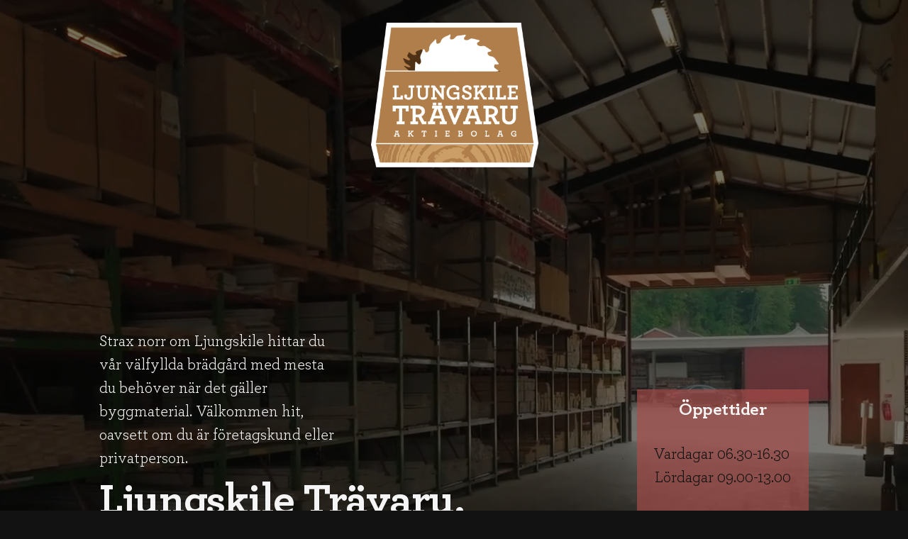

--- FILE ---
content_type: text/html;charset=utf-8
request_url: https://www.ljungskiletravaru.se/
body_size: 26381
content:
<!doctype html>
<html xmlns:og="http://opengraphprotocol.org/schema/" xmlns:fb="http://www.facebook.com/2008/fbml" lang="en-US"  >
  <head>
    <meta http-equiv="X-UA-Compatible" content="IE=edge,chrome=1">
    <meta name="viewport" content="width=device-width, initial-scale=1">
    <!-- This is Squarespace. --><!-- crocodile-mayflower-6a3h -->
<base href="">
<meta charset="utf-8" />
<title>Your Site Title</title>
<meta http-equiv="Accept-CH" content="Sec-CH-UA-Platform-Version, Sec-CH-UA-Model" /><link rel="icon" type="image/x-icon" href="https://assets.squarespace.com/universal/default-favicon.ico"/>
<link rel="canonical" href="https://www.ljungskiletravaru.se"/>
<meta property="og:site_name" content="Your Site Title"/>
<meta property="og:title" content="Your Site Title"/>
<meta property="og:url" content="https://www.ljungskiletravaru.se"/>
<meta property="og:type" content="website"/>
<meta property="og:image" content="http://static1.squarespace.com/static/686e1891bf763f0efc3073d1/t/686e1b31e271553a191f8cb4/1752046385095/Ljungskile_Travaru_logo.png?format=1500w"/>
<meta property="og:image:width" content="718"/>
<meta property="og:image:height" content="620"/>
<meta itemprop="name" content="Your Site Title"/>
<meta itemprop="url" content="https://www.ljungskiletravaru.se"/>
<meta itemprop="thumbnailUrl" content="http://static1.squarespace.com/static/686e1891bf763f0efc3073d1/t/686e1b31e271553a191f8cb4/1752046385095/Ljungskile_Travaru_logo.png?format=1500w"/>
<link rel="image_src" href="http://static1.squarespace.com/static/686e1891bf763f0efc3073d1/t/686e1b31e271553a191f8cb4/1752046385095/Ljungskile_Travaru_logo.png?format=1500w" />
<meta itemprop="image" content="http://static1.squarespace.com/static/686e1891bf763f0efc3073d1/t/686e1b31e271553a191f8cb4/1752046385095/Ljungskile_Travaru_logo.png?format=1500w"/>
<meta name="twitter:title" content="Your Site Title"/>
<meta name="twitter:image" content="http://static1.squarespace.com/static/686e1891bf763f0efc3073d1/t/686e1b31e271553a191f8cb4/1752046385095/Ljungskile_Travaru_logo.png?format=1500w"/>
<meta name="twitter:url" content="https://www.ljungskiletravaru.se"/>
<meta name="twitter:card" content="summary"/>
<meta name="description" content="" />
<link rel="preconnect" href="https://images.squarespace-cdn.com">
<link rel="preconnect" href="https://fonts.gstatic.com" crossorigin>
<link rel="stylesheet" href="https://fonts.googleapis.com/css2?family=Neuton:ital,wght@0,700;0,800&family=PT+Serif:ital,wght@0,400;0,700;1,400;1,700"><script type="text/javascript" crossorigin="anonymous" defer="true" nomodule="nomodule" src="//assets.squarespace.com/@sqs/polyfiller/1.6/legacy.js"></script>
<script type="text/javascript" crossorigin="anonymous" defer="true" src="//assets.squarespace.com/@sqs/polyfiller/1.6/modern.js"></script>
<script type="text/javascript">SQUARESPACE_ROLLUPS = {};</script>
<script>(function(rollups, name) { if (!rollups[name]) { rollups[name] = {}; } rollups[name].js = ["//assets.squarespace.com/universal/scripts-compressed/extract-css-runtime-06f7aca66143133b-min.en-US.js"]; })(SQUARESPACE_ROLLUPS, 'squarespace-extract_css_runtime');</script>
<script crossorigin="anonymous" src="//assets.squarespace.com/universal/scripts-compressed/extract-css-runtime-06f7aca66143133b-min.en-US.js" defer ></script><script>(function(rollups, name) { if (!rollups[name]) { rollups[name] = {}; } rollups[name].js = ["//assets.squarespace.com/universal/scripts-compressed/extract-css-moment-js-vendor-6f2a1f6ec9a41489-min.en-US.js"]; })(SQUARESPACE_ROLLUPS, 'squarespace-extract_css_moment_js_vendor');</script>
<script crossorigin="anonymous" src="//assets.squarespace.com/universal/scripts-compressed/extract-css-moment-js-vendor-6f2a1f6ec9a41489-min.en-US.js" defer ></script><script>(function(rollups, name) { if (!rollups[name]) { rollups[name] = {}; } rollups[name].js = ["//assets.squarespace.com/universal/scripts-compressed/cldr-resource-pack-22ed584d99d9b83d-min.en-US.js"]; })(SQUARESPACE_ROLLUPS, 'squarespace-cldr_resource_pack');</script>
<script crossorigin="anonymous" src="//assets.squarespace.com/universal/scripts-compressed/cldr-resource-pack-22ed584d99d9b83d-min.en-US.js" defer ></script><script>(function(rollups, name) { if (!rollups[name]) { rollups[name] = {}; } rollups[name].js = ["//assets.squarespace.com/universal/scripts-compressed/common-vendors-stable-fbd854d40b0804b7-min.en-US.js"]; })(SQUARESPACE_ROLLUPS, 'squarespace-common_vendors_stable');</script>
<script crossorigin="anonymous" src="//assets.squarespace.com/universal/scripts-compressed/common-vendors-stable-fbd854d40b0804b7-min.en-US.js" defer ></script><script>(function(rollups, name) { if (!rollups[name]) { rollups[name] = {}; } rollups[name].js = ["//assets.squarespace.com/universal/scripts-compressed/common-vendors-ca5ce1a64a3152e7-min.en-US.js"]; })(SQUARESPACE_ROLLUPS, 'squarespace-common_vendors');</script>
<script crossorigin="anonymous" src="//assets.squarespace.com/universal/scripts-compressed/common-vendors-ca5ce1a64a3152e7-min.en-US.js" defer ></script><script>(function(rollups, name) { if (!rollups[name]) { rollups[name] = {}; } rollups[name].js = ["//assets.squarespace.com/universal/scripts-compressed/common-9eac92c4e42a801a-min.en-US.js"]; })(SQUARESPACE_ROLLUPS, 'squarespace-common');</script>
<script crossorigin="anonymous" src="//assets.squarespace.com/universal/scripts-compressed/common-9eac92c4e42a801a-min.en-US.js" defer ></script><script>(function(rollups, name) { if (!rollups[name]) { rollups[name] = {}; } rollups[name].js = ["//assets.squarespace.com/universal/scripts-compressed/user-account-core-8b0a84d12ccf2da8-min.en-US.js"]; })(SQUARESPACE_ROLLUPS, 'squarespace-user_account_core');</script>
<script crossorigin="anonymous" src="//assets.squarespace.com/universal/scripts-compressed/user-account-core-8b0a84d12ccf2da8-min.en-US.js" defer ></script><script>(function(rollups, name) { if (!rollups[name]) { rollups[name] = {}; } rollups[name].css = ["//assets.squarespace.com/universal/styles-compressed/user-account-core-d101a9d3cd0580b1-min.en-US.css"]; })(SQUARESPACE_ROLLUPS, 'squarespace-user_account_core');</script>
<link rel="stylesheet" type="text/css" href="//assets.squarespace.com/universal/styles-compressed/user-account-core-d101a9d3cd0580b1-min.en-US.css"><script>(function(rollups, name) { if (!rollups[name]) { rollups[name] = {}; } rollups[name].js = ["//assets.squarespace.com/universal/scripts-compressed/performance-6c7058b44420b6db-min.en-US.js"]; })(SQUARESPACE_ROLLUPS, 'squarespace-performance');</script>
<script crossorigin="anonymous" src="//assets.squarespace.com/universal/scripts-compressed/performance-6c7058b44420b6db-min.en-US.js" defer ></script><script data-name="static-context">Static = window.Static || {}; Static.SQUARESPACE_CONTEXT = {"betaFeatureFlags":["i18n_beta_website_locales","section-sdk-plp-list-view-atc-button-enabled","marketing_landing_page","enable_modernized_pdp_m3_layout_data","form_block_first_last_name_required","campaigns_thumbnail_layout","member_areas_feature","campaigns_discount_section_in_automations","modernized-pdp-m2-enabled","supports_versioned_template_assets","nested_categories","campaigns_new_image_layout_picker","new_stacked_index","enable_form_submission_trigger","campaigns_merch_state","campaigns_import_discounts","scripts_defer","marketing_automations","campaigns_discount_section_in_blasts","override_block_styles","commerce-product-forms-rendering","contacts_and_campaigns_redesign"],"facebookAppId":"314192535267336","facebookApiVersion":"v6.0","rollups":{"squarespace-announcement-bar":{"js":"//assets.squarespace.com/universal/scripts-compressed/announcement-bar-92ab1c4891022f1d-min.en-US.js"},"squarespace-audio-player":{"css":"//assets.squarespace.com/universal/styles-compressed/audio-player-b05f5197a871c566-min.en-US.css","js":"//assets.squarespace.com/universal/scripts-compressed/audio-player-48b2ef79cf1c7ffb-min.en-US.js"},"squarespace-blog-collection-list":{"css":"//assets.squarespace.com/universal/styles-compressed/blog-collection-list-b4046463b72f34e2-min.en-US.css","js":"//assets.squarespace.com/universal/scripts-compressed/blog-collection-list-f78db80fc1cd6fce-min.en-US.js"},"squarespace-calendar-block-renderer":{"css":"//assets.squarespace.com/universal/styles-compressed/calendar-block-renderer-b72d08ba4421f5a0-min.en-US.css","js":"//assets.squarespace.com/universal/scripts-compressed/calendar-block-renderer-550530d9b21148ea-min.en-US.js"},"squarespace-chartjs-helpers":{"css":"//assets.squarespace.com/universal/styles-compressed/chartjs-helpers-96b256171ee039c1-min.en-US.css","js":"//assets.squarespace.com/universal/scripts-compressed/chartjs-helpers-4fd57f343946d08e-min.en-US.js"},"squarespace-comments":{"css":"//assets.squarespace.com/universal/styles-compressed/comments-1005d8fa07d32785-min.en-US.css","js":"//assets.squarespace.com/universal/scripts-compressed/comments-d922b45b8f50411f-min.en-US.js"},"squarespace-custom-css-popup":{"css":"//assets.squarespace.com/universal/styles-compressed/custom-css-popup-679a91a14e6e13a0-min.en-US.css","js":"//assets.squarespace.com/universal/scripts-compressed/custom-css-popup-694ba9f86535171d-min.en-US.js"},"squarespace-dialog":{"css":"//assets.squarespace.com/universal/styles-compressed/dialog-f9093f2d526b94df-min.en-US.css","js":"//assets.squarespace.com/universal/scripts-compressed/dialog-2540b905667f1e8a-min.en-US.js"},"squarespace-events-collection":{"css":"//assets.squarespace.com/universal/styles-compressed/events-collection-b72d08ba4421f5a0-min.en-US.css","js":"//assets.squarespace.com/universal/scripts-compressed/events-collection-3e7891c6b5666deb-min.en-US.js"},"squarespace-form-rendering-utils":{"js":"//assets.squarespace.com/universal/scripts-compressed/form-rendering-utils-1e98ecf968b71382-min.en-US.js"},"squarespace-forms":{"css":"//assets.squarespace.com/universal/styles-compressed/forms-0afd3c6ac30bbab1-min.en-US.css","js":"//assets.squarespace.com/universal/scripts-compressed/forms-2d09c3f5449a7594-min.en-US.js"},"squarespace-gallery-collection-list":{"css":"//assets.squarespace.com/universal/styles-compressed/gallery-collection-list-b4046463b72f34e2-min.en-US.css","js":"//assets.squarespace.com/universal/scripts-compressed/gallery-collection-list-07747667a3187b76-min.en-US.js"},"squarespace-image-zoom":{"css":"//assets.squarespace.com/universal/styles-compressed/image-zoom-b4046463b72f34e2-min.en-US.css","js":"//assets.squarespace.com/universal/scripts-compressed/image-zoom-60c18dc5f8f599ea-min.en-US.js"},"squarespace-pinterest":{"css":"//assets.squarespace.com/universal/styles-compressed/pinterest-b4046463b72f34e2-min.en-US.css","js":"//assets.squarespace.com/universal/scripts-compressed/pinterest-95bcbc1cf54446d6-min.en-US.js"},"squarespace-popup-overlay":{"css":"//assets.squarespace.com/universal/styles-compressed/popup-overlay-b742b752f5880972-min.en-US.css","js":"//assets.squarespace.com/universal/scripts-compressed/popup-overlay-8991e64cae120c67-min.en-US.js"},"squarespace-product-quick-view":{"css":"//assets.squarespace.com/universal/styles-compressed/product-quick-view-da3f631e5a2b9554-min.en-US.css","js":"//assets.squarespace.com/universal/scripts-compressed/product-quick-view-6d68dff0cfe93a85-min.en-US.js"},"squarespace-products-collection-item-v2":{"css":"//assets.squarespace.com/universal/styles-compressed/products-collection-item-v2-b4046463b72f34e2-min.en-US.css","js":"//assets.squarespace.com/universal/scripts-compressed/products-collection-item-v2-e3a3f101748fca6e-min.en-US.js"},"squarespace-products-collection-list-v2":{"css":"//assets.squarespace.com/universal/styles-compressed/products-collection-list-v2-b4046463b72f34e2-min.en-US.css","js":"//assets.squarespace.com/universal/scripts-compressed/products-collection-list-v2-eedc544f4cc56af4-min.en-US.js"},"squarespace-search-page":{"css":"//assets.squarespace.com/universal/styles-compressed/search-page-90a67fc09b9b32c6-min.en-US.css","js":"//assets.squarespace.com/universal/scripts-compressed/search-page-0ff0e020ab1fa1a7-min.en-US.js"},"squarespace-search-preview":{"js":"//assets.squarespace.com/universal/scripts-compressed/search-preview-0cd39e3057f784ac-min.en-US.js"},"squarespace-simple-liking":{"css":"//assets.squarespace.com/universal/styles-compressed/simple-liking-701bf8bbc05ec6aa-min.en-US.css","js":"//assets.squarespace.com/universal/scripts-compressed/simple-liking-c63bf8989a1c119a-min.en-US.js"},"squarespace-social-buttons":{"css":"//assets.squarespace.com/universal/styles-compressed/social-buttons-95032e5fa98e47a5-min.en-US.css","js":"//assets.squarespace.com/universal/scripts-compressed/social-buttons-0d3103d68d9577b7-min.en-US.js"},"squarespace-tourdates":{"css":"//assets.squarespace.com/universal/styles-compressed/tourdates-b4046463b72f34e2-min.en-US.css","js":"//assets.squarespace.com/universal/scripts-compressed/tourdates-6935a85e44fbeb38-min.en-US.js"},"squarespace-website-overlays-manager":{"css":"//assets.squarespace.com/universal/styles-compressed/website-overlays-manager-07ea5a4e004e6710-min.en-US.css","js":"//assets.squarespace.com/universal/scripts-compressed/website-overlays-manager-70d38206948bb16f-min.en-US.js"}},"pageType":2,"website":{"id":"686e1891bf763f0efc3073d1","identifier":"crocodile-mayflower-6a3h","websiteType":1,"contentModifiedOn":1752045713393,"cloneable":false,"hasBeenCloneable":false,"siteStatus":{},"language":"en-US","translationLocale":"en-US","formattingLocale":"en-US","timeZone":"Europe/Stockholm","machineTimeZoneOffset":3600000,"timeZoneOffset":3600000,"timeZoneAbbr":"CET","siteTitle":"Your Site Title","fullSiteTitle":"Your Site Title","siteDescription":"","location":{},"logoImageId":"686e1b31e271553a191f8cb4","shareButtonOptions":{"4":true,"1":true,"6":true,"2":true,"8":true,"3":true,"7":true},"logoImageUrl":"//images.squarespace-cdn.com/content/v1/686e1891bf763f0efc3073d1/8b1ee4d8-e5f1-4f70-a525-d51f2f1257e1/Ljungskile_Travaru_logo.png","authenticUrl":"https://www.ljungskiletravaru.se","internalUrl":"https://crocodile-mayflower-6a3h.squarespace.com","baseUrl":"https://www.ljungskiletravaru.se","primaryDomain":"www.ljungskiletravaru.se","sslSetting":3,"isHstsEnabled":true,"socialAccounts":[{"serviceId":60,"screenname":"Facebook","addedOn":1754481936618,"profileUrl":"https://www.facebook.com/search/top?q=ljungskile%20tr%C3%A4varu%20ab","iconEnabled":true,"serviceName":"facebook-unauth"}],"typekitId":"","statsMigrated":false,"imageMetadataProcessingEnabled":false,"screenshotId":"33d9e18e1e8ee26547ac350bbd19f059a87c298a4564aa60ff6c13b967442a1c","captchaSettings":{"enabledForDonations":false},"showOwnerLogin":false},"websiteSettings":{"id":"686e1891bf763f0efc3073d4","websiteId":"686e1891bf763f0efc3073d1","subjects":[],"country":"SE","state":"O","simpleLikingEnabled":true,"mobileInfoBarSettings":{"isContactEmailEnabled":false,"isContactPhoneNumberEnabled":false,"isLocationEnabled":false,"isBusinessHoursEnabled":false},"announcementBarSettings":{},"commentLikesAllowed":true,"commentAnonAllowed":true,"commentThreaded":true,"commentApprovalRequired":false,"commentAvatarsOn":true,"commentSortType":2,"commentFlagThreshold":0,"commentFlagsAllowed":true,"commentEnableByDefault":true,"commentDisableAfterDaysDefault":0,"disqusShortname":"","commentsEnabled":false,"businessHours":{},"storeSettings":{"returnPolicy":null,"termsOfService":null,"privacyPolicy":null,"expressCheckout":false,"continueShoppingLinkUrl":"/","useLightCart":false,"showNoteField":false,"shippingCountryDefaultValue":"US","billToShippingDefaultValue":false,"showShippingPhoneNumber":true,"isShippingPhoneRequired":false,"showBillingPhoneNumber":true,"isBillingPhoneRequired":false,"currenciesSupported":["USD","CAD","GBP","AUD","EUR","CHF","NOK","SEK","DKK","NZD","SGD","MXN","HKD","CZK","ILS","MYR","RUB","PHP","PLN","THB","BRL","ARS","COP","IDR","INR","JPY","ZAR"],"defaultCurrency":"USD","selectedCurrency":"SEK","measurementStandard":1,"showCustomCheckoutForm":false,"checkoutPageMarketingOptInEnabled":true,"enableMailingListOptInByDefault":false,"sameAsRetailLocation":false,"merchandisingSettings":{"scarcityEnabledOnProductItems":false,"scarcityEnabledOnProductBlocks":false,"scarcityMessageType":"DEFAULT_SCARCITY_MESSAGE","scarcityThreshold":10,"multipleQuantityAllowedForServices":true,"restockNotificationsEnabled":false,"restockNotificationsSuccessText":"","restockNotificationsMailingListSignUpEnabled":false,"relatedProductsEnabled":false,"relatedProductsOrdering":"random","soldOutVariantsDropdownDisabled":false,"productComposerOptedIn":false,"productComposerABTestOptedOut":false,"productReviewsEnabled":false},"minimumOrderSubtotalEnabled":false,"minimumOrderSubtotal":{"currency":"SEK","value":"0.00"},"addToCartConfirmationType":2,"isLive":false,"multipleQuantityAllowedForServices":true},"useEscapeKeyToLogin":false,"ssBadgeType":1,"ssBadgePosition":4,"ssBadgeVisibility":1,"ssBadgeDevices":1,"pinterestOverlayOptions":{"mode":"disabled"},"userAccountsSettings":{"loginAllowed":true,"signupAllowed":true}},"cookieSettings":{"isCookieBannerEnabled":false,"isRestrictiveCookiePolicyEnabled":false,"cookieBannerText":"","cookieBannerTheme":"","cookieBannerVariant":"","cookieBannerPosition":"","cookieBannerCtaVariant":"","cookieBannerCtaText":"","cookieBannerAcceptType":"OPT_IN","cookieBannerOptOutCtaText":"","cookieBannerHasOptOut":false,"cookieBannerHasManageCookies":true,"cookieBannerManageCookiesLabel":"","cookieBannerSavedPreferencesText":"","cookieBannerSavedPreferencesLayout":"PILL"},"websiteCloneable":false,"collection":{"title":"Home","id":"686e1892bf763f0efc3073ef","fullUrl":"/","type":10,"permissionType":1},"subscribed":false,"appDomain":"squarespace.com","templateTweakable":true,"tweakJSON":{"form-use-theme-colors":"false","header-logo-height":"204px","header-mobile-logo-max-height":"82px","header-vert-padding":"2.5vw","header-width":"Inset","maxPageWidth":"2560px","mobile-header-vert-padding":"7.7vw","pagePadding":"3vw","tweak-blog-alternating-side-by-side-image-aspect-ratio":"1:1 Square","tweak-blog-alternating-side-by-side-image-spacing":"5%","tweak-blog-alternating-side-by-side-meta-spacing":"15px","tweak-blog-alternating-side-by-side-primary-meta":"Categories","tweak-blog-alternating-side-by-side-read-more-spacing":"5px","tweak-blog-alternating-side-by-side-secondary-meta":"Date","tweak-blog-basic-grid-columns":"2","tweak-blog-basic-grid-image-aspect-ratio":"3:2 Standard","tweak-blog-basic-grid-image-spacing":"30px","tweak-blog-basic-grid-meta-spacing":"15px","tweak-blog-basic-grid-primary-meta":"Categories","tweak-blog-basic-grid-read-more-spacing":"15px","tweak-blog-basic-grid-secondary-meta":"Date","tweak-blog-item-custom-width":"60","tweak-blog-item-show-author-profile":"true","tweak-blog-item-width":"Narrow","tweak-blog-masonry-columns":"2","tweak-blog-masonry-horizontal-spacing":"150px","tweak-blog-masonry-image-spacing":"25px","tweak-blog-masonry-meta-spacing":"20px","tweak-blog-masonry-primary-meta":"Categories","tweak-blog-masonry-read-more-spacing":"5px","tweak-blog-masonry-secondary-meta":"Date","tweak-blog-masonry-vertical-spacing":"100px","tweak-blog-side-by-side-image-aspect-ratio":"1:1 Square","tweak-blog-side-by-side-image-spacing":"6%","tweak-blog-side-by-side-meta-spacing":"20px","tweak-blog-side-by-side-primary-meta":"Categories","tweak-blog-side-by-side-read-more-spacing":"5px","tweak-blog-side-by-side-secondary-meta":"Date","tweak-blog-single-column-image-spacing":"40px","tweak-blog-single-column-meta-spacing":"30px","tweak-blog-single-column-primary-meta":"Categories","tweak-blog-single-column-read-more-spacing":"30px","tweak-blog-single-column-secondary-meta":"Date","tweak-events-stacked-show-thumbnails":"true","tweak-events-stacked-thumbnail-size":"3:2 Standard","tweak-fixed-header":"false","tweak-fixed-header-style":"Scroll Back","tweak-global-animations-animation-curve":"ease","tweak-global-animations-animation-delay":"0.1s","tweak-global-animations-animation-duration":"0.1s","tweak-global-animations-animation-style":"fade","tweak-global-animations-animation-type":"none","tweak-global-animations-complexity-level":"detailed","tweak-global-animations-enabled":"false","tweak-portfolio-grid-basic-custom-height":"50","tweak-portfolio-grid-overlay-custom-height":"50","tweak-portfolio-hover-follow-acceleration":"10%","tweak-portfolio-hover-follow-animation-duration":"Medium","tweak-portfolio-hover-follow-animation-type":"Fade","tweak-portfolio-hover-follow-delimiter":"Forward Slash","tweak-portfolio-hover-follow-front":"false","tweak-portfolio-hover-follow-layout":"Inline","tweak-portfolio-hover-follow-size":"75","tweak-portfolio-hover-follow-text-spacing-x":"1.5","tweak-portfolio-hover-follow-text-spacing-y":"1.5","tweak-portfolio-hover-static-animation-duration":"Medium","tweak-portfolio-hover-static-animation-type":"Scale Up","tweak-portfolio-hover-static-delimiter":"Forward Slash","tweak-portfolio-hover-static-front":"false","tweak-portfolio-hover-static-layout":"Stacked","tweak-portfolio-hover-static-size":"75","tweak-portfolio-hover-static-text-spacing-x":"1.5","tweak-portfolio-hover-static-text-spacing-y":"1.5","tweak-portfolio-index-background-animation-duration":"Medium","tweak-portfolio-index-background-animation-type":"Fade","tweak-portfolio-index-background-custom-height":"50","tweak-portfolio-index-background-delimiter":"None","tweak-portfolio-index-background-height":"Large","tweak-portfolio-index-background-horizontal-alignment":"Center","tweak-portfolio-index-background-link-format":"Stacked","tweak-portfolio-index-background-persist":"false","tweak-portfolio-index-background-vertical-alignment":"Middle","tweak-portfolio-index-background-width":"Full Bleed","tweak-transparent-header":"true"},"templateId":"5c5a519771c10ba3470d8101","templateVersion":"7.1","pageFeatures":[1,2,4],"gmRenderKey":"QUl6YVN5Q0JUUk9xNkx1dkZfSUUxcjQ2LVQ0QWVUU1YtMGQ3bXk4","templateScriptsRootUrl":"https://static1.squarespace.com/static/vta/5c5a519771c10ba3470d8101/scripts/","impersonatedSession":false,"tzData":{"zones":[[60,"EU","CE%sT",null]],"rules":{"EU":[[1981,"max",null,"Mar","lastSun","1:00u","1:00","S"],[1996,"max",null,"Oct","lastSun","1:00u","0",null]]}},"showAnnouncementBar":false,"recaptchaEnterpriseContext":{"recaptchaEnterpriseSiteKey":"6LdDFQwjAAAAAPigEvvPgEVbb7QBm-TkVJdDTlAv"},"i18nContext":{"timeZoneData":{"id":"Europe/Berlin","name":"Central European Time"}},"env":"PRODUCTION","visitorFormContext":{"formFieldFormats":{"initialAddressFormat":{"id":0,"type":"ADDRESS","country":"SE","labelLocale":"en","fields":[{"type":"FIELD","label":"Address Line 1","identifier":"Line1","length":0,"required":true,"metadata":{"autocomplete":"address-line1"}},{"type":"SEPARATOR","label":"\n","identifier":"Newline","length":0,"required":false,"metadata":{}},{"type":"FIELD","label":"Address Line 2","identifier":"Line2","length":0,"required":false,"metadata":{"autocomplete":"address-line2"}},{"type":"SEPARATOR","label":"\n","identifier":"Newline","length":0,"required":false,"metadata":{}},{"type":"FIELD","label":"Postcode","identifier":"Zip","length":0,"required":true,"metadata":{"autocomplete":"postal-code"}},{"type":"SEPARATOR","label":" ","identifier":"Space","length":0,"required":false,"metadata":{}},{"type":"FIELD","label":"City / Town","identifier":"City","length":0,"required":true,"metadata":{"autocomplete":"address-level1"}}]},"initialNameOrder":"GIVEN_FIRST","initialPhoneFormat":{"id":0,"type":"PHONE_NUMBER","country":"SE","labelLocale":"en-US","fields":[{"type":"FIELD","label":"1","identifier":"1","length":2,"required":false,"metadata":{}},{"type":"SEPARATOR","label":"-","identifier":"Dash","length":0,"required":false,"metadata":{}},{"type":"FIELD","label":"2","identifier":"2","length":3,"required":false,"metadata":{}},{"type":"SEPARATOR","label":" ","identifier":"Space","length":0,"required":false,"metadata":{}},{"type":"FIELD","label":"3","identifier":"3","length":2,"required":false,"metadata":{}},{"type":"SEPARATOR","label":" ","identifier":"Space","length":0,"required":false,"metadata":{}},{"type":"FIELD","label":"4","identifier":"4","length":13,"required":false,"metadata":{}}]},"countries":[{"name":"Afghanistan","code":"AF","phoneCode":"+93"},{"name":"\u00C5land Islands","code":"AX","phoneCode":"+358"},{"name":"Albania","code":"AL","phoneCode":"+355"},{"name":"Algeria","code":"DZ","phoneCode":"+213"},{"name":"American Samoa","code":"AS","phoneCode":"+1"},{"name":"Andorra","code":"AD","phoneCode":"+376"},{"name":"Angola","code":"AO","phoneCode":"+244"},{"name":"Anguilla","code":"AI","phoneCode":"+1"},{"name":"Antigua & Barbuda","code":"AG","phoneCode":"+1"},{"name":"Argentina","code":"AR","phoneCode":"+54"},{"name":"Armenia","code":"AM","phoneCode":"+374"},{"name":"Aruba","code":"AW","phoneCode":"+297"},{"name":"Ascension Island","code":"AC","phoneCode":"+247"},{"name":"Australia","code":"AU","phoneCode":"+61"},{"name":"Austria","code":"AT","phoneCode":"+43"},{"name":"Azerbaijan","code":"AZ","phoneCode":"+994"},{"name":"Bahamas","code":"BS","phoneCode":"+1"},{"name":"Bahrain","code":"BH","phoneCode":"+973"},{"name":"Bangladesh","code":"BD","phoneCode":"+880"},{"name":"Barbados","code":"BB","phoneCode":"+1"},{"name":"Belarus","code":"BY","phoneCode":"+375"},{"name":"Belgium","code":"BE","phoneCode":"+32"},{"name":"Belize","code":"BZ","phoneCode":"+501"},{"name":"Benin","code":"BJ","phoneCode":"+229"},{"name":"Bermuda","code":"BM","phoneCode":"+1"},{"name":"Bhutan","code":"BT","phoneCode":"+975"},{"name":"Bolivia","code":"BO","phoneCode":"+591"},{"name":"Bosnia & Herzegovina","code":"BA","phoneCode":"+387"},{"name":"Botswana","code":"BW","phoneCode":"+267"},{"name":"Brazil","code":"BR","phoneCode":"+55"},{"name":"British Indian Ocean Territory","code":"IO","phoneCode":"+246"},{"name":"British Virgin Islands","code":"VG","phoneCode":"+1"},{"name":"Brunei","code":"BN","phoneCode":"+673"},{"name":"Bulgaria","code":"BG","phoneCode":"+359"},{"name":"Burkina Faso","code":"BF","phoneCode":"+226"},{"name":"Burundi","code":"BI","phoneCode":"+257"},{"name":"Cambodia","code":"KH","phoneCode":"+855"},{"name":"Cameroon","code":"CM","phoneCode":"+237"},{"name":"Canada","code":"CA","phoneCode":"+1"},{"name":"Cape Verde","code":"CV","phoneCode":"+238"},{"name":"Caribbean Netherlands","code":"BQ","phoneCode":"+599"},{"name":"Cayman Islands","code":"KY","phoneCode":"+1"},{"name":"Central African Republic","code":"CF","phoneCode":"+236"},{"name":"Chad","code":"TD","phoneCode":"+235"},{"name":"Chile","code":"CL","phoneCode":"+56"},{"name":"China","code":"CN","phoneCode":"+86"},{"name":"Christmas Island","code":"CX","phoneCode":"+61"},{"name":"Cocos (Keeling) Islands","code":"CC","phoneCode":"+61"},{"name":"Colombia","code":"CO","phoneCode":"+57"},{"name":"Comoros","code":"KM","phoneCode":"+269"},{"name":"Congo - Brazzaville","code":"CG","phoneCode":"+242"},{"name":"Congo - Kinshasa","code":"CD","phoneCode":"+243"},{"name":"Cook Islands","code":"CK","phoneCode":"+682"},{"name":"Costa Rica","code":"CR","phoneCode":"+506"},{"name":"C\u00F4te d\u2019Ivoire","code":"CI","phoneCode":"+225"},{"name":"Croatia","code":"HR","phoneCode":"+385"},{"name":"Cuba","code":"CU","phoneCode":"+53"},{"name":"Cura\u00E7ao","code":"CW","phoneCode":"+599"},{"name":"Cyprus","code":"CY","phoneCode":"+357"},{"name":"Czechia","code":"CZ","phoneCode":"+420"},{"name":"Denmark","code":"DK","phoneCode":"+45"},{"name":"Djibouti","code":"DJ","phoneCode":"+253"},{"name":"Dominica","code":"DM","phoneCode":"+1"},{"name":"Dominican Republic","code":"DO","phoneCode":"+1"},{"name":"Ecuador","code":"EC","phoneCode":"+593"},{"name":"Egypt","code":"EG","phoneCode":"+20"},{"name":"El Salvador","code":"SV","phoneCode":"+503"},{"name":"Equatorial Guinea","code":"GQ","phoneCode":"+240"},{"name":"Eritrea","code":"ER","phoneCode":"+291"},{"name":"Estonia","code":"EE","phoneCode":"+372"},{"name":"Eswatini","code":"SZ","phoneCode":"+268"},{"name":"Ethiopia","code":"ET","phoneCode":"+251"},{"name":"Falkland Islands","code":"FK","phoneCode":"+500"},{"name":"Faroe Islands","code":"FO","phoneCode":"+298"},{"name":"Fiji","code":"FJ","phoneCode":"+679"},{"name":"Finland","code":"FI","phoneCode":"+358"},{"name":"France","code":"FR","phoneCode":"+33"},{"name":"French Guiana","code":"GF","phoneCode":"+594"},{"name":"French Polynesia","code":"PF","phoneCode":"+689"},{"name":"Gabon","code":"GA","phoneCode":"+241"},{"name":"Gambia","code":"GM","phoneCode":"+220"},{"name":"Georgia","code":"GE","phoneCode":"+995"},{"name":"Germany","code":"DE","phoneCode":"+49"},{"name":"Ghana","code":"GH","phoneCode":"+233"},{"name":"Gibraltar","code":"GI","phoneCode":"+350"},{"name":"Greece","code":"GR","phoneCode":"+30"},{"name":"Greenland","code":"GL","phoneCode":"+299"},{"name":"Grenada","code":"GD","phoneCode":"+1"},{"name":"Guadeloupe","code":"GP","phoneCode":"+590"},{"name":"Guam","code":"GU","phoneCode":"+1"},{"name":"Guatemala","code":"GT","phoneCode":"+502"},{"name":"Guernsey","code":"GG","phoneCode":"+44"},{"name":"Guinea","code":"GN","phoneCode":"+224"},{"name":"Guinea-Bissau","code":"GW","phoneCode":"+245"},{"name":"Guyana","code":"GY","phoneCode":"+592"},{"name":"Haiti","code":"HT","phoneCode":"+509"},{"name":"Honduras","code":"HN","phoneCode":"+504"},{"name":"Hong Kong SAR China","code":"HK","phoneCode":"+852"},{"name":"Hungary","code":"HU","phoneCode":"+36"},{"name":"Iceland","code":"IS","phoneCode":"+354"},{"name":"India","code":"IN","phoneCode":"+91"},{"name":"Indonesia","code":"ID","phoneCode":"+62"},{"name":"Iran","code":"IR","phoneCode":"+98"},{"name":"Iraq","code":"IQ","phoneCode":"+964"},{"name":"Ireland","code":"IE","phoneCode":"+353"},{"name":"Isle of Man","code":"IM","phoneCode":"+44"},{"name":"Israel","code":"IL","phoneCode":"+972"},{"name":"Italy","code":"IT","phoneCode":"+39"},{"name":"Jamaica","code":"JM","phoneCode":"+1"},{"name":"Japan","code":"JP","phoneCode":"+81"},{"name":"Jersey","code":"JE","phoneCode":"+44"},{"name":"Jordan","code":"JO","phoneCode":"+962"},{"name":"Kazakhstan","code":"KZ","phoneCode":"+7"},{"name":"Kenya","code":"KE","phoneCode":"+254"},{"name":"Kiribati","code":"KI","phoneCode":"+686"},{"name":"Kosovo","code":"XK","phoneCode":"+383"},{"name":"Kuwait","code":"KW","phoneCode":"+965"},{"name":"Kyrgyzstan","code":"KG","phoneCode":"+996"},{"name":"Laos","code":"LA","phoneCode":"+856"},{"name":"Latvia","code":"LV","phoneCode":"+371"},{"name":"Lebanon","code":"LB","phoneCode":"+961"},{"name":"Lesotho","code":"LS","phoneCode":"+266"},{"name":"Liberia","code":"LR","phoneCode":"+231"},{"name":"Libya","code":"LY","phoneCode":"+218"},{"name":"Liechtenstein","code":"LI","phoneCode":"+423"},{"name":"Lithuania","code":"LT","phoneCode":"+370"},{"name":"Luxembourg","code":"LU","phoneCode":"+352"},{"name":"Macao SAR China","code":"MO","phoneCode":"+853"},{"name":"Madagascar","code":"MG","phoneCode":"+261"},{"name":"Malawi","code":"MW","phoneCode":"+265"},{"name":"Malaysia","code":"MY","phoneCode":"+60"},{"name":"Maldives","code":"MV","phoneCode":"+960"},{"name":"Mali","code":"ML","phoneCode":"+223"},{"name":"Malta","code":"MT","phoneCode":"+356"},{"name":"Marshall Islands","code":"MH","phoneCode":"+692"},{"name":"Martinique","code":"MQ","phoneCode":"+596"},{"name":"Mauritania","code":"MR","phoneCode":"+222"},{"name":"Mauritius","code":"MU","phoneCode":"+230"},{"name":"Mayotte","code":"YT","phoneCode":"+262"},{"name":"Mexico","code":"MX","phoneCode":"+52"},{"name":"Micronesia","code":"FM","phoneCode":"+691"},{"name":"Moldova","code":"MD","phoneCode":"+373"},{"name":"Monaco","code":"MC","phoneCode":"+377"},{"name":"Mongolia","code":"MN","phoneCode":"+976"},{"name":"Montenegro","code":"ME","phoneCode":"+382"},{"name":"Montserrat","code":"MS","phoneCode":"+1"},{"name":"Morocco","code":"MA","phoneCode":"+212"},{"name":"Mozambique","code":"MZ","phoneCode":"+258"},{"name":"Myanmar (Burma)","code":"MM","phoneCode":"+95"},{"name":"Namibia","code":"NA","phoneCode":"+264"},{"name":"Nauru","code":"NR","phoneCode":"+674"},{"name":"Nepal","code":"NP","phoneCode":"+977"},{"name":"Netherlands","code":"NL","phoneCode":"+31"},{"name":"New Caledonia","code":"NC","phoneCode":"+687"},{"name":"New Zealand","code":"NZ","phoneCode":"+64"},{"name":"Nicaragua","code":"NI","phoneCode":"+505"},{"name":"Niger","code":"NE","phoneCode":"+227"},{"name":"Nigeria","code":"NG","phoneCode":"+234"},{"name":"Niue","code":"NU","phoneCode":"+683"},{"name":"Norfolk Island","code":"NF","phoneCode":"+672"},{"name":"Northern Mariana Islands","code":"MP","phoneCode":"+1"},{"name":"North Korea","code":"KP","phoneCode":"+850"},{"name":"North Macedonia","code":"MK","phoneCode":"+389"},{"name":"Norway","code":"NO","phoneCode":"+47"},{"name":"Oman","code":"OM","phoneCode":"+968"},{"name":"Pakistan","code":"PK","phoneCode":"+92"},{"name":"Palau","code":"PW","phoneCode":"+680"},{"name":"Palestinian Territories","code":"PS","phoneCode":"+970"},{"name":"Panama","code":"PA","phoneCode":"+507"},{"name":"Papua New Guinea","code":"PG","phoneCode":"+675"},{"name":"Paraguay","code":"PY","phoneCode":"+595"},{"name":"Peru","code":"PE","phoneCode":"+51"},{"name":"Philippines","code":"PH","phoneCode":"+63"},{"name":"Poland","code":"PL","phoneCode":"+48"},{"name":"Portugal","code":"PT","phoneCode":"+351"},{"name":"Puerto Rico","code":"PR","phoneCode":"+1"},{"name":"Qatar","code":"QA","phoneCode":"+974"},{"name":"R\u00E9union","code":"RE","phoneCode":"+262"},{"name":"Romania","code":"RO","phoneCode":"+40"},{"name":"Russia","code":"RU","phoneCode":"+7"},{"name":"Rwanda","code":"RW","phoneCode":"+250"},{"name":"Samoa","code":"WS","phoneCode":"+685"},{"name":"San Marino","code":"SM","phoneCode":"+378"},{"name":"S\u00E3o Tom\u00E9 & Pr\u00EDncipe","code":"ST","phoneCode":"+239"},{"name":"Saudi Arabia","code":"SA","phoneCode":"+966"},{"name":"Senegal","code":"SN","phoneCode":"+221"},{"name":"Serbia","code":"RS","phoneCode":"+381"},{"name":"Seychelles","code":"SC","phoneCode":"+248"},{"name":"Sierra Leone","code":"SL","phoneCode":"+232"},{"name":"Singapore","code":"SG","phoneCode":"+65"},{"name":"Sint Maarten","code":"SX","phoneCode":"+1"},{"name":"Slovakia","code":"SK","phoneCode":"+421"},{"name":"Slovenia","code":"SI","phoneCode":"+386"},{"name":"Solomon Islands","code":"SB","phoneCode":"+677"},{"name":"Somalia","code":"SO","phoneCode":"+252"},{"name":"South Africa","code":"ZA","phoneCode":"+27"},{"name":"South Korea","code":"KR","phoneCode":"+82"},{"name":"South Sudan","code":"SS","phoneCode":"+211"},{"name":"Spain","code":"ES","phoneCode":"+34"},{"name":"Sri Lanka","code":"LK","phoneCode":"+94"},{"name":"St. Barth\u00E9lemy","code":"BL","phoneCode":"+590"},{"name":"St. Helena","code":"SH","phoneCode":"+290"},{"name":"St. Kitts & Nevis","code":"KN","phoneCode":"+1"},{"name":"St. Lucia","code":"LC","phoneCode":"+1"},{"name":"St. Martin","code":"MF","phoneCode":"+590"},{"name":"St. Pierre & Miquelon","code":"PM","phoneCode":"+508"},{"name":"St. Vincent & Grenadines","code":"VC","phoneCode":"+1"},{"name":"Sudan","code":"SD","phoneCode":"+249"},{"name":"Suriname","code":"SR","phoneCode":"+597"},{"name":"Svalbard & Jan Mayen","code":"SJ","phoneCode":"+47"},{"name":"Sweden","code":"SE","phoneCode":"+46"},{"name":"Switzerland","code":"CH","phoneCode":"+41"},{"name":"Syria","code":"SY","phoneCode":"+963"},{"name":"Taiwan","code":"TW","phoneCode":"+886"},{"name":"Tajikistan","code":"TJ","phoneCode":"+992"},{"name":"Tanzania","code":"TZ","phoneCode":"+255"},{"name":"Thailand","code":"TH","phoneCode":"+66"},{"name":"Timor-Leste","code":"TL","phoneCode":"+670"},{"name":"Togo","code":"TG","phoneCode":"+228"},{"name":"Tokelau","code":"TK","phoneCode":"+690"},{"name":"Tonga","code":"TO","phoneCode":"+676"},{"name":"Trinidad & Tobago","code":"TT","phoneCode":"+1"},{"name":"Tristan da Cunha","code":"TA","phoneCode":"+290"},{"name":"Tunisia","code":"TN","phoneCode":"+216"},{"name":"T\u00FCrkiye","code":"TR","phoneCode":"+90"},{"name":"Turkmenistan","code":"TM","phoneCode":"+993"},{"name":"Turks & Caicos Islands","code":"TC","phoneCode":"+1"},{"name":"Tuvalu","code":"TV","phoneCode":"+688"},{"name":"U.S. Virgin Islands","code":"VI","phoneCode":"+1"},{"name":"Uganda","code":"UG","phoneCode":"+256"},{"name":"Ukraine","code":"UA","phoneCode":"+380"},{"name":"United Arab Emirates","code":"AE","phoneCode":"+971"},{"name":"United Kingdom","code":"GB","phoneCode":"+44"},{"name":"United States","code":"US","phoneCode":"+1"},{"name":"Uruguay","code":"UY","phoneCode":"+598"},{"name":"Uzbekistan","code":"UZ","phoneCode":"+998"},{"name":"Vanuatu","code":"VU","phoneCode":"+678"},{"name":"Vatican City","code":"VA","phoneCode":"+39"},{"name":"Venezuela","code":"VE","phoneCode":"+58"},{"name":"Vietnam","code":"VN","phoneCode":"+84"},{"name":"Wallis & Futuna","code":"WF","phoneCode":"+681"},{"name":"Western Sahara","code":"EH","phoneCode":"+212"},{"name":"Yemen","code":"YE","phoneCode":"+967"},{"name":"Zambia","code":"ZM","phoneCode":"+260"},{"name":"Zimbabwe","code":"ZW","phoneCode":"+263"}]},"localizedStrings":{"validation":{"noValidSelection":"A valid selection must be made.","invalidUrl":"Must be a valid URL.","stringTooLong":"Value should have a length no longer than {0}.","containsInvalidKey":"{0} contains an invalid key.","invalidTwitterUsername":"Must be a valid Twitter username.","valueOutsideRange":"Value must be in the range {0} to {1}.","invalidPassword":"Passwords should not contain whitespace.","missingRequiredSubfields":"{0} is missing required subfields: {1}","invalidCurrency":"Currency value should be formatted like 1234 or 123.99.","invalidMapSize":"Value should contain exactly {0} elements.","subfieldsRequired":"All fields in {0} are required.","formSubmissionFailed":"Form submission failed. Review the following information: {0}.","invalidCountryCode":"Country code should have an optional plus and up to 4 digits.","invalidDate":"This is not a real date.","required":"{0} is required.","invalidStringLength":"Value should be {0} characters long.","invalidEmail":"Email addresses should follow the format user@domain.com.","invalidListLength":"Value should be {0} elements long.","allEmpty":"Please fill out at least one form field.","missingRequiredQuestion":"Missing a required question.","invalidQuestion":"Contained an invalid question.","captchaFailure":"Captcha validation failed. Please try again.","stringTooShort":"Value should have a length of at least {0}.","invalid":"{0} is not valid.","formErrors":"Form Errors","containsInvalidValue":"{0} contains an invalid value.","invalidUnsignedNumber":"Numbers must contain only digits and no other characters.","invalidName":"Valid names contain only letters, numbers, spaces, ', or - characters."},"submit":"Submit","status":{"title":"{@} Block","learnMore":"Learn more"},"name":{"firstName":"First Name","lastName":"Last Name"},"lightbox":{"openForm":"Open Form"},"likert":{"agree":"Agree","stronglyDisagree":"Strongly Disagree","disagree":"Disagree","stronglyAgree":"Strongly Agree","neutral":"Neutral"},"time":{"am":"AM","second":"Second","pm":"PM","minute":"Minute","amPm":"AM/PM","hour":"Hour"},"notFound":"Form not found.","date":{"yyyy":"YYYY","year":"Year","mm":"MM","day":"Day","month":"Month","dd":"DD"},"phone":{"country":"Country","number":"Number","prefix":"Prefix","areaCode":"Area Code","line":"Line"},"submitError":"Unable to submit form. Please try again later.","address":{"stateProvince":"State/Province","country":"Country","zipPostalCode":"Zip/Postal Code","address2":"Address 2","address1":"Address 1","city":"City"},"email":{"signUp":"Sign up for news and updates"},"cannotSubmitDemoForm":"This is a demo form and cannot be submitted.","required":"(required)","invalidData":"Invalid form data."}}};</script><link rel="stylesheet" type="text/css" href="https://definitions.sqspcdn.com/website-component-definition/static-assets/website.components.button/027ec954-ab69-4780-8184-8b922bc2d6b5_289/website.components.button.styles.css"/><script defer src="https://definitions.sqspcdn.com/website-component-definition/static-assets/website.components.button/027ec954-ab69-4780-8184-8b922bc2d6b5_289/3196.js"></script><script defer src="https://definitions.sqspcdn.com/website-component-definition/static-assets/website.components.button/027ec954-ab69-4780-8184-8b922bc2d6b5_289/trigger-animation-runtime.js"></script><script defer src="https://definitions.sqspcdn.com/website-component-definition/static-assets/website.components.button/027ec954-ab69-4780-8184-8b922bc2d6b5_289/8830.js"></script><script defer src="https://definitions.sqspcdn.com/website-component-definition/static-assets/website.components.button/027ec954-ab69-4780-8184-8b922bc2d6b5_289/website.components.button.visitor.js"></script><script defer src="https://definitions.sqspcdn.com/website-component-definition/static-assets/website.components.button/027ec954-ab69-4780-8184-8b922bc2d6b5_289/block-animation-preview-manager.js"></script><script type="application/ld+json">{"url":"https://www.ljungskiletravaru.se","name":"Your Site Title","description":"","image":"//images.squarespace-cdn.com/content/v1/686e1891bf763f0efc3073d1/8b1ee4d8-e5f1-4f70-a525-d51f2f1257e1/Ljungskile_Travaru_logo.png","@context":"http://schema.org","@type":"WebSite"}</script><script type="application/ld+json">{"address":"","image":"https://static1.squarespace.com/static/686e1891bf763f0efc3073d1/t/686e1b31e271553a191f8cb4/1752045713393/","openingHours":"","@context":"http://schema.org","@type":"LocalBusiness"}</script><link rel="stylesheet" type="text/css" href="https://static1.squarespace.com/static/versioned-site-css/686e1891bf763f0efc3073d1/45/5c5a519771c10ba3470d8101/686e1891bf763f0efc3073d9/1729/site.css"/><script>Static.COOKIE_BANNER_CAPABLE = true;</script>
<!-- End of Squarespace Headers -->
    <link rel="stylesheet" type="text/css" href="https://static1.squarespace.com/static/vta/5c5a519771c10ba3470d8101/versioned-assets/1769194398809-6LL0HK6WTZB1AXUIUR0D/static.css">
  </head>

  <body
    id="collection-686e1892bf763f0efc3073ef"
    class="
      form-field-style-solid form-field-shape-square form-field-border-all form-field-checkbox-type-icon form-field-checkbox-fill-solid form-field-checkbox-color-inverted form-field-checkbox-shape-square form-field-checkbox-layout-stack form-field-radio-type-icon form-field-radio-fill-solid form-field-radio-color-normal form-field-radio-shape-pill form-field-radio-layout-stack form-field-survey-fill-solid form-field-survey-color-normal form-field-survey-shape-pill form-field-hover-focus-outline form-submit-button-style-label tweak-portfolio-grid-overlay-width-full tweak-portfolio-grid-overlay-height-small tweak-portfolio-grid-overlay-image-aspect-ratio-43-four-three tweak-portfolio-grid-overlay-text-placement-center tweak-portfolio-grid-overlay-show-text-after-hover image-block-poster-text-alignment-center image-block-card-content-position-center image-block-card-text-alignment-left image-block-overlap-content-position-center image-block-overlap-text-alignment-left image-block-collage-content-position-top image-block-collage-text-alignment-left image-block-stack-text-alignment-left tweak-blog-single-column-width-inset tweak-blog-single-column-text-alignment-center tweak-blog-single-column-image-placement-above tweak-blog-single-column-delimiter-bullet tweak-blog-single-column-read-more-style-show tweak-blog-single-column-primary-meta-categories tweak-blog-single-column-secondary-meta-date tweak-blog-single-column-meta-position-top tweak-blog-single-column-content-excerpt-and-title tweak-blog-item-width-narrow tweak-blog-item-text-alignment-left tweak-blog-item-meta-position-above-title tweak-blog-item-show-categories tweak-blog-item-show-date tweak-blog-item-show-author-name tweak-blog-item-show-author-profile tweak-blog-item-delimiter-dash primary-button-style-solid primary-button-shape-square secondary-button-style-solid secondary-button-shape-square tertiary-button-style-solid tertiary-button-shape-square tweak-events-stacked-width-inset tweak-events-stacked-height-small tweak-events-stacked-show-past-events tweak-events-stacked-show-thumbnails tweak-events-stacked-thumbnail-size-32-standard tweak-events-stacked-date-style-side-tag tweak-events-stacked-show-time tweak-events-stacked-show-location tweak-events-stacked-ical-gcal-links tweak-events-stacked-show-excerpt  tweak-blog-basic-grid-width-inset tweak-blog-basic-grid-image-aspect-ratio-32-standard tweak-blog-basic-grid-text-alignment-center tweak-blog-basic-grid-delimiter-bullet tweak-blog-basic-grid-image-placement-above tweak-blog-basic-grid-read-more-style-show tweak-blog-basic-grid-primary-meta-categories tweak-blog-basic-grid-secondary-meta-date tweak-blog-basic-grid-excerpt-show header-overlay-alignment-center tweak-portfolio-index-background-link-format-stacked tweak-portfolio-index-background-width-full-bleed tweak-portfolio-index-background-height-large  tweak-portfolio-index-background-vertical-alignment-middle tweak-portfolio-index-background-horizontal-alignment-center tweak-portfolio-index-background-delimiter-none tweak-portfolio-index-background-animation-type-fade tweak-portfolio-index-background-animation-duration-medium tweak-portfolio-hover-follow-layout-inline  tweak-portfolio-hover-follow-delimiter-forward-slash tweak-portfolio-hover-follow-animation-type-fade tweak-portfolio-hover-follow-animation-duration-medium tweak-portfolio-hover-static-layout-stacked  tweak-portfolio-hover-static-delimiter-forward-slash tweak-portfolio-hover-static-animation-type-scale-up tweak-portfolio-hover-static-animation-duration-medium tweak-blog-alternating-side-by-side-width-inset tweak-blog-alternating-side-by-side-image-aspect-ratio-11-square tweak-blog-alternating-side-by-side-text-alignment-left tweak-blog-alternating-side-by-side-read-more-style-show tweak-blog-alternating-side-by-side-image-text-alignment-middle tweak-blog-alternating-side-by-side-delimiter-bullet tweak-blog-alternating-side-by-side-meta-position-top tweak-blog-alternating-side-by-side-primary-meta-categories tweak-blog-alternating-side-by-side-secondary-meta-date tweak-blog-alternating-side-by-side-excerpt-show  tweak-global-animations-complexity-level-detailed tweak-global-animations-animation-style-fade tweak-global-animations-animation-type-none tweak-global-animations-animation-curve-ease tweak-blog-masonry-width-full tweak-blog-masonry-text-alignment-center tweak-blog-masonry-primary-meta-categories tweak-blog-masonry-secondary-meta-date tweak-blog-masonry-meta-position-top tweak-blog-masonry-read-more-style-show tweak-blog-masonry-delimiter-space tweak-blog-masonry-image-placement-above tweak-blog-masonry-excerpt-show header-width-inset tweak-transparent-header  tweak-fixed-header-style-scroll-back tweak-blog-side-by-side-width-inset tweak-blog-side-by-side-image-placement-left tweak-blog-side-by-side-image-aspect-ratio-11-square tweak-blog-side-by-side-primary-meta-categories tweak-blog-side-by-side-secondary-meta-date tweak-blog-side-by-side-meta-position-top tweak-blog-side-by-side-text-alignment-left tweak-blog-side-by-side-image-text-alignment-middle tweak-blog-side-by-side-read-more-style-show tweak-blog-side-by-side-delimiter-bullet tweak-blog-side-by-side-excerpt-show tweak-portfolio-grid-basic-width-inset tweak-portfolio-grid-basic-height-medium tweak-portfolio-grid-basic-image-aspect-ratio-43-four-three tweak-portfolio-grid-basic-text-alignment-left tweak-portfolio-grid-basic-hover-effect-zoom hide-opentable-icons opentable-style-dark tweak-product-quick-view-button-style-floating tweak-product-quick-view-button-position-bottom tweak-product-quick-view-lightbox-excerpt-display-truncate tweak-product-quick-view-lightbox-show-arrows tweak-product-quick-view-lightbox-show-close-button tweak-product-quick-view-lightbox-controls-weight-light native-currency-code-sek collection-type-page collection-layout-default collection-686e1892bf763f0efc3073ef homepage mobile-style-available sqs-seven-one
      
        
          
            
              
            
          
        
      
    "
    tabindex="-1"
  >
    <div
      id="siteWrapper"
      class="clearfix site-wrapper"
    >
      
        <div id="floatingCart" class="floating-cart hidden">
          <a href="/cart" class="icon icon--stroke icon--fill icon--cart sqs-custom-cart">
            <span class="Cart-inner">
              



  <svg class="icon icon--cart" width="61" height="49" viewBox="0 0 61 49">
  <path fill-rule="evenodd" clip-rule="evenodd" d="M0.5 2C0.5 1.17157 1.17157 0.5 2 0.5H13.6362C14.3878 0.5 15.0234 1.05632 15.123 1.80135L16.431 11.5916H59C59.5122 11.5916 59.989 11.8529 60.2645 12.2847C60.54 12.7165 60.5762 13.2591 60.3604 13.7236L50.182 35.632C49.9361 36.1614 49.4054 36.5 48.8217 36.5H18.0453C17.2937 36.5 16.6581 35.9437 16.5585 35.1987L12.3233 3.5H2C1.17157 3.5 0.5 2.82843 0.5 2ZM16.8319 14.5916L19.3582 33.5H47.8646L56.6491 14.5916H16.8319Z" />
  <path d="M18.589 35H49.7083L60 13H16L18.589 35Z" />
  <path d="M21 49C23.2091 49 25 47.2091 25 45C25 42.7909 23.2091 41 21 41C18.7909 41 17 42.7909 17 45C17 47.2091 18.7909 49 21 49Z" />
  <path d="M45 49C47.2091 49 49 47.2091 49 45C49 42.7909 47.2091 41 45 41C42.7909 41 41 42.7909 41 45C41 47.2091 42.7909 49 45 49Z" />
</svg>

              <div class="legacy-cart icon-cart-quantity">
                <span class="sqs-cart-quantity">0</span>
              </div>
            </span>
          </a>
        </div>
      

      












  <header
    data-test="header"
    id="header"
    
    class="
      
        
          black
        
      
      header theme-col--primary
    "
    data-section-theme="black"
    data-controller="Header"
    data-current-styles="{
&quot;layout&quot;: &quot;brandingCenter&quot;,
&quot;action&quot;: {
&quot;href&quot;: &quot;mailto:email@example.com&quot;,
&quot;buttonText&quot;: &quot;Contact Me&quot;,
&quot;newWindow&quot;: false
},
&quot;showSocial&quot;: false,
&quot;socialOptions&quot;: {
&quot;socialBorderShape&quot;: &quot;none&quot;,
&quot;socialBorderStyle&quot;: &quot;outline&quot;,
&quot;socialBorderThickness&quot;: {
&quot;unit&quot;: &quot;px&quot;,
&quot;value&quot;: 1.0
}
},
&quot;menuOverlayAnimation&quot;: &quot;fade&quot;,
&quot;cartStyle&quot;: &quot;cart&quot;,
&quot;cartText&quot;: &quot;Cart&quot;,
&quot;showEmptyCartState&quot;: true,
&quot;cartOptions&quot;: {
&quot;iconType&quot;: &quot;solid-7&quot;,
&quot;cartBorderShape&quot;: &quot;none&quot;,
&quot;cartBorderStyle&quot;: &quot;outline&quot;,
&quot;cartBorderThickness&quot;: {
&quot;unit&quot;: &quot;px&quot;,
&quot;value&quot;: 1.0
}
},
&quot;showButton&quot;: false,
&quot;showCart&quot;: false,
&quot;showAccountLogin&quot;: false,
&quot;headerStyle&quot;: &quot;dynamic&quot;,
&quot;languagePicker&quot;: {
&quot;enabled&quot;: false,
&quot;iconEnabled&quot;: false,
&quot;iconType&quot;: &quot;globe&quot;,
&quot;flagShape&quot;: &quot;shiny&quot;,
&quot;languageFlags&quot;: [ ]
},
&quot;iconOptions&quot;: {
&quot;desktopDropdownIconOptions&quot;: {
&quot;size&quot;: {
&quot;unit&quot;: &quot;em&quot;,
&quot;value&quot;: 1.0
},
&quot;iconSpacing&quot;: {
&quot;unit&quot;: &quot;em&quot;,
&quot;value&quot;: 0.35
},
&quot;strokeWidth&quot;: {
&quot;unit&quot;: &quot;px&quot;,
&quot;value&quot;: 1.0
},
&quot;endcapType&quot;: &quot;square&quot;,
&quot;folderDropdownIcon&quot;: &quot;none&quot;,
&quot;languagePickerIcon&quot;: &quot;openArrowHead&quot;
},
&quot;mobileDropdownIconOptions&quot;: {
&quot;size&quot;: {
&quot;unit&quot;: &quot;em&quot;,
&quot;value&quot;: 1.0
},
&quot;iconSpacing&quot;: {
&quot;unit&quot;: &quot;em&quot;,
&quot;value&quot;: 0.15
},
&quot;strokeWidth&quot;: {
&quot;unit&quot;: &quot;px&quot;,
&quot;value&quot;: 0.5
},
&quot;endcapType&quot;: &quot;square&quot;,
&quot;folderDropdownIcon&quot;: &quot;openArrowHead&quot;,
&quot;languagePickerIcon&quot;: &quot;openArrowHead&quot;
}
},
&quot;mobileOptions&quot;: {
&quot;layout&quot;: &quot;logoCenterNavRight&quot;,
&quot;menuIconOptions&quot;: {
&quot;style&quot;: &quot;doubleLineHamburger&quot;,
&quot;thickness&quot;: {
&quot;unit&quot;: &quot;px&quot;,
&quot;value&quot;: 1.0
}
}
},
&quot;solidOptions&quot;: {
&quot;headerOpacity&quot;: {
&quot;unit&quot;: &quot;%&quot;,
&quot;value&quot;: 100.0
},
&quot;blurBackground&quot;: {
&quot;enabled&quot;: false,
&quot;blurRadius&quot;: {
&quot;unit&quot;: &quot;px&quot;,
&quot;value&quot;: 12.0
}
},
&quot;backgroundColor&quot;: {
&quot;type&quot;: &quot;SITE_PALETTE_COLOR&quot;,
&quot;sitePaletteColor&quot;: {
&quot;colorName&quot;: &quot;white&quot;,
&quot;alphaModifier&quot;: 1.0
}
},
&quot;navigationColor&quot;: {
&quot;type&quot;: &quot;SITE_PALETTE_COLOR&quot;,
&quot;sitePaletteColor&quot;: {
&quot;colorName&quot;: &quot;black&quot;,
&quot;alphaModifier&quot;: 1.0
}
}
},
&quot;gradientOptions&quot;: {
&quot;gradientType&quot;: &quot;faded&quot;,
&quot;headerOpacity&quot;: {
&quot;unit&quot;: &quot;%&quot;,
&quot;value&quot;: 90.0
},
&quot;blurBackground&quot;: {
&quot;enabled&quot;: false,
&quot;blurRadius&quot;: {
&quot;unit&quot;: &quot;px&quot;,
&quot;value&quot;: 12.0
}
},
&quot;backgroundColor&quot;: {
&quot;type&quot;: &quot;SITE_PALETTE_COLOR&quot;,
&quot;sitePaletteColor&quot;: {
&quot;colorName&quot;: &quot;white&quot;,
&quot;alphaModifier&quot;: 1.0
}
},
&quot;navigationColor&quot;: {
&quot;type&quot;: &quot;SITE_PALETTE_COLOR&quot;,
&quot;sitePaletteColor&quot;: {
&quot;colorName&quot;: &quot;black&quot;,
&quot;alphaModifier&quot;: 1.0
}
}
},
&quot;dropShadowOptions&quot;: {
&quot;enabled&quot;: false,
&quot;blur&quot;: {
&quot;unit&quot;: &quot;px&quot;,
&quot;value&quot;: 12.0
},
&quot;spread&quot;: {
&quot;unit&quot;: &quot;px&quot;,
&quot;value&quot;: 0.0
},
&quot;distance&quot;: {
&quot;unit&quot;: &quot;px&quot;,
&quot;value&quot;: 12.0
}
},
&quot;borderOptions&quot;: {
&quot;enabled&quot;: false,
&quot;position&quot;: &quot;allSides&quot;,
&quot;thickness&quot;: {
&quot;unit&quot;: &quot;px&quot;,
&quot;value&quot;: 4.0
},
&quot;color&quot;: {
&quot;type&quot;: &quot;SITE_PALETTE_COLOR&quot;,
&quot;sitePaletteColor&quot;: {
&quot;colorName&quot;: &quot;black&quot;,
&quot;alphaModifier&quot;: 1.0
}
}
},
&quot;showPromotedElement&quot;: false,
&quot;buttonVariant&quot;: &quot;primary&quot;,
&quot;blurBackground&quot;: {
&quot;enabled&quot;: false,
&quot;blurRadius&quot;: {
&quot;unit&quot;: &quot;px&quot;,
&quot;value&quot;: 12.0
}
},
&quot;headerOpacity&quot;: {
&quot;unit&quot;: &quot;%&quot;,
&quot;value&quot;: 100.0
}
}"
    data-section-id="header"
    data-header-style="dynamic"
    data-language-picker="{
&quot;enabled&quot;: false,
&quot;iconEnabled&quot;: false,
&quot;iconType&quot;: &quot;globe&quot;,
&quot;flagShape&quot;: &quot;shiny&quot;,
&quot;languageFlags&quot;: [ ]
}"
    
    data-first-focusable-element
    tabindex="-1"
    style="
      
      
        --headerBorderColor: hsla(var(--black-hsl), 1);
      
      
        --solidHeaderBackgroundColor: hsla(var(--white-hsl), 1);
      
      
        --solidHeaderNavigationColor: hsla(var(--black-hsl), 1);
      
      
        --gradientHeaderBackgroundColor: hsla(var(--white-hsl), 1);
      
      
        --gradientHeaderNavigationColor: hsla(var(--black-hsl), 1);
      
    "
  >
    <svg  style="display:none" viewBox="0 0 22 22" xmlns="http://www.w3.org/2000/svg">
  <symbol id="circle" >
    <path d="M11.5 17C14.5376 17 17 14.5376 17 11.5C17 8.46243 14.5376 6 11.5 6C8.46243 6 6 8.46243 6 11.5C6 14.5376 8.46243 17 11.5 17Z" fill="none" />
  </symbol>

  <symbol id="circleFilled" >
    <path d="M11.5 17C14.5376 17 17 14.5376 17 11.5C17 8.46243 14.5376 6 11.5 6C8.46243 6 6 8.46243 6 11.5C6 14.5376 8.46243 17 11.5 17Z" />
  </symbol>

  <symbol id="dash" >
    <path d="M11 11H19H3" />
  </symbol>

  <symbol id="squareFilled" >
    <rect x="6" y="6" width="11" height="11" />
  </symbol>

  <symbol id="square" >
    <rect x="7" y="7" width="9" height="9" fill="none" stroke="inherit" />
  </symbol>
  
  <symbol id="plus" >
    <path d="M11 3V19" />
    <path d="M19 11L3 11"/>
  </symbol>
  
  <symbol id="closedArrow" >
    <path d="M11 11V2M11 18.1797L17 11.1477L5 11.1477L11 18.1797Z" fill="none" />
  </symbol>
  
  <symbol id="closedArrowFilled" >
    <path d="M11 11L11 2" stroke="inherit" fill="none"  />
    <path fill-rule="evenodd" clip-rule="evenodd" d="M2.74695 9.38428L19.038 9.38428L10.8925 19.0846L2.74695 9.38428Z" stroke-width="1" />
  </symbol>
  
  <symbol id="closedArrowHead" viewBox="0 0 22 22"  xmlns="http://www.w3.org/2000/symbol">
    <path d="M18 7L11 15L4 7L18 7Z" fill="none" stroke="inherit" />
  </symbol>
  
  
  <symbol id="closedArrowHeadFilled" viewBox="0 0 22 22"  xmlns="http://www.w3.org/2000/symbol">
    <path d="M18.875 6.5L11 15.5L3.125 6.5L18.875 6.5Z" />
  </symbol>
  
  <symbol id="openArrow" >
    <path d="M11 18.3591L11 3" stroke="inherit" fill="none"  />
    <path d="M18 11.5L11 18.5L4 11.5" stroke="inherit" fill="none"  />
  </symbol>
  
  <symbol id="openArrowHead" >
    <path d="M18 7L11 14L4 7" fill="none" />
  </symbol>

  <symbol id="pinchedArrow" >
    <path d="M11 17.3591L11 2" fill="none" />
    <path d="M2 11C5.85455 12.2308 8.81818 14.9038 11 18C13.1818 14.8269 16.1455 12.1538 20 11" fill="none" />
  </symbol>

  <symbol id="pinchedArrowFilled" >
    <path d="M11.05 10.4894C7.04096 8.73759 1.05005 8 1.05005 8C6.20459 11.3191 9.41368 14.1773 11.05 21C12.6864 14.0851 15.8955 11.227 21.05 8C21.05 8 15.0591 8.73759 11.05 10.4894Z" stroke-width="1"/>
    <path d="M11 11L11 1" fill="none"/>
  </symbol>

  <symbol id="pinchedArrowHead" >
    <path d="M2 7.24091C5.85455 8.40454 8.81818 10.9318 11 13.8591C13.1818 10.8591 16.1455 8.33181 20 7.24091"  fill="none" />
  </symbol>
  
  <symbol id="pinchedArrowHeadFilled" >
    <path d="M11.05 7.1591C7.04096 5.60456 1.05005 4.95001 1.05005 4.95001C6.20459 7.89547 9.41368 10.4318 11.05 16.4864C12.6864 10.35 15.8955 7.81365 21.05 4.95001C21.05 4.95001 15.0591 5.60456 11.05 7.1591Z" />
  </symbol>

</svg>
    
<div class="sqs-announcement-bar-dropzone"></div>

    <div class="header-announcement-bar-wrapper">
      
      <a
        href="#page"
        class="header-skip-link sqs-button-element--primary"
      >
        Skip to Content
      </a>
      


<style>
    @supports (-webkit-backdrop-filter: none) or (backdrop-filter: none) {
        .header-blur-background {
            
            
        }
    }
</style>
      <div
        class="header-border"
        data-header-style="dynamic"
        data-header-border="false"
        data-test="header-border"
        style="




"
      ></div>
      <div
        class="header-dropshadow"
        data-header-style="dynamic"
        data-header-dropshadow="false"
        data-test="header-dropshadow"
        style=""
      ></div>
      
      

      <div class='header-inner container--fluid
        
        
        
        
         header-mobile-layout-logo-center-nav-right
        
        
        
        
        
        
        
        
         header-layout-branding-center
        
        
        
        
        
        '
        data-test="header-inner"
        >
        <!-- Background -->
        <div class="header-background theme-bg--primary"></div>

        <div class="header-display-desktop" data-content-field="site-title">
          

          

          

          

          

          
          
            
            <!-- Social -->
            
          
            
            <!-- Title and nav wrapper -->
            <div class="header-title-nav-wrapper">
              

              

              
                
                <!-- Nav -->
                <div class="header-nav">
                  <div class="header-nav-wrapper">
                    <nav class="header-nav-list">
                      

                    </nav>
                  </div>
                </div>
              
                
                <!-- Title -->
                
                  <div
                    class="
                      header-title
                      
                    "
                    data-animation-role="header-element"
                  >
                    
                      <div class="header-title-logo">
                        <a href="/" data-animation-role="header-element">
                        
<img elementtiming="nbf-header-logo-desktop" src="//images.squarespace-cdn.com/content/v1/686e1891bf763f0efc3073d1/8b1ee4d8-e5f1-4f70-a525-d51f2f1257e1/Ljungskile_Travaru_logo.png?format=1500w" alt="Your Site Title" style="display:block" fetchpriority="high" loading="eager" decoding="async" data-loader="raw">

                        </a>
                      </div>

                    
                    
                  </div>
                
              
              
            </div>
          
            
            <!-- Actions -->
            <div class="header-actions header-actions--right">
              
                
              
              

              

            
            

              
              <div class="showOnMobile">
                
              </div>

              
              <div class="showOnDesktop">
                
              </div>

              
            </div>
          
            


<style>
  .top-bun, 
  .patty, 
  .bottom-bun {
    height: 1px;
  }
</style>

<!-- Burger -->
<div class="header-burger

  menu-overlay-does-not-have-visible-non-navigation-items


  
  no-actions
  
" data-animation-role="header-element">
  <button class="header-burger-btn burger" data-test="header-burger">
    <span hidden class="js-header-burger-open-title visually-hidden">Open Menu</span>
    <span hidden class="js-header-burger-close-title visually-hidden">Close Menu</span>
    <div class="burger-box">
      <div class="burger-inner header-menu-icon-doubleLineHamburger">
        <div class="top-bun"></div>
        <div class="patty"></div>
        <div class="bottom-bun"></div>
      </div>
    </div>
  </button>
</div>

          
          
          
          
          

        </div>
        <div class="header-display-mobile" data-content-field="site-title">
          
          
            
            <!-- Social -->
            
          
            
            <!-- Actions -->
            <div class="header-actions header-actions--right">
              
                
              
              

              

            
            

              
              <div class="showOnMobile">
                
              </div>

              
              <div class="showOnDesktop">
                
              </div>

              
            </div>
          
            
            <!-- Title and nav wrapper -->
            <div class="header-title-nav-wrapper">
              

              

              
                
                <!-- Nav -->
                <div class="header-nav">
                  <div class="header-nav-wrapper">
                    <nav class="header-nav-list">
                      

                    </nav>
                  </div>
                </div>
              
                
                <!-- Title -->
                
                  <div
                    class="
                      header-title
                      
                    "
                    data-animation-role="header-element"
                  >
                    
                      <div class="header-title-logo">
                        <a href="/" data-animation-role="header-element">
                        
<img elementtiming="nbf-header-logo-desktop" src="//images.squarespace-cdn.com/content/v1/686e1891bf763f0efc3073d1/8b1ee4d8-e5f1-4f70-a525-d51f2f1257e1/Ljungskile_Travaru_logo.png?format=1500w" alt="Your Site Title" style="display:block" fetchpriority="high" loading="eager" decoding="async" data-loader="raw">

                        </a>
                      </div>

                    
                    
                  </div>
                
              
              
            </div>
          
            


<style>
  .top-bun, 
  .patty, 
  .bottom-bun {
    height: 1px;
  }
</style>

<!-- Burger -->
<div class="header-burger

  menu-overlay-does-not-have-visible-non-navigation-items


  
  no-actions
  
" data-animation-role="header-element">
  <button class="header-burger-btn burger" data-test="header-burger">
    <span hidden class="js-header-burger-open-title visually-hidden">Open Menu</span>
    <span hidden class="js-header-burger-close-title visually-hidden">Close Menu</span>
    <div class="burger-box">
      <div class="burger-inner header-menu-icon-doubleLineHamburger">
        <div class="top-bun"></div>
        <div class="patty"></div>
        <div class="bottom-bun"></div>
      </div>
    </div>
  </button>
</div>

          
          
          
          
        </div>
      </div>
    </div>
    <!-- (Mobile) Menu Navigation -->
    <div class="header-menu header-menu--folder-list
      
      
      
      
      
      "
      data-section-theme=""
      data-current-styles="{
&quot;layout&quot;: &quot;brandingCenter&quot;,
&quot;action&quot;: {
&quot;href&quot;: &quot;mailto:email@example.com&quot;,
&quot;buttonText&quot;: &quot;Contact Me&quot;,
&quot;newWindow&quot;: false
},
&quot;showSocial&quot;: false,
&quot;socialOptions&quot;: {
&quot;socialBorderShape&quot;: &quot;none&quot;,
&quot;socialBorderStyle&quot;: &quot;outline&quot;,
&quot;socialBorderThickness&quot;: {
&quot;unit&quot;: &quot;px&quot;,
&quot;value&quot;: 1.0
}
},
&quot;menuOverlayAnimation&quot;: &quot;fade&quot;,
&quot;cartStyle&quot;: &quot;cart&quot;,
&quot;cartText&quot;: &quot;Cart&quot;,
&quot;showEmptyCartState&quot;: true,
&quot;cartOptions&quot;: {
&quot;iconType&quot;: &quot;solid-7&quot;,
&quot;cartBorderShape&quot;: &quot;none&quot;,
&quot;cartBorderStyle&quot;: &quot;outline&quot;,
&quot;cartBorderThickness&quot;: {
&quot;unit&quot;: &quot;px&quot;,
&quot;value&quot;: 1.0
}
},
&quot;showButton&quot;: false,
&quot;showCart&quot;: false,
&quot;showAccountLogin&quot;: false,
&quot;headerStyle&quot;: &quot;dynamic&quot;,
&quot;languagePicker&quot;: {
&quot;enabled&quot;: false,
&quot;iconEnabled&quot;: false,
&quot;iconType&quot;: &quot;globe&quot;,
&quot;flagShape&quot;: &quot;shiny&quot;,
&quot;languageFlags&quot;: [ ]
},
&quot;iconOptions&quot;: {
&quot;desktopDropdownIconOptions&quot;: {
&quot;size&quot;: {
&quot;unit&quot;: &quot;em&quot;,
&quot;value&quot;: 1.0
},
&quot;iconSpacing&quot;: {
&quot;unit&quot;: &quot;em&quot;,
&quot;value&quot;: 0.35
},
&quot;strokeWidth&quot;: {
&quot;unit&quot;: &quot;px&quot;,
&quot;value&quot;: 1.0
},
&quot;endcapType&quot;: &quot;square&quot;,
&quot;folderDropdownIcon&quot;: &quot;none&quot;,
&quot;languagePickerIcon&quot;: &quot;openArrowHead&quot;
},
&quot;mobileDropdownIconOptions&quot;: {
&quot;size&quot;: {
&quot;unit&quot;: &quot;em&quot;,
&quot;value&quot;: 1.0
},
&quot;iconSpacing&quot;: {
&quot;unit&quot;: &quot;em&quot;,
&quot;value&quot;: 0.15
},
&quot;strokeWidth&quot;: {
&quot;unit&quot;: &quot;px&quot;,
&quot;value&quot;: 0.5
},
&quot;endcapType&quot;: &quot;square&quot;,
&quot;folderDropdownIcon&quot;: &quot;openArrowHead&quot;,
&quot;languagePickerIcon&quot;: &quot;openArrowHead&quot;
}
},
&quot;mobileOptions&quot;: {
&quot;layout&quot;: &quot;logoCenterNavRight&quot;,
&quot;menuIconOptions&quot;: {
&quot;style&quot;: &quot;doubleLineHamburger&quot;,
&quot;thickness&quot;: {
&quot;unit&quot;: &quot;px&quot;,
&quot;value&quot;: 1.0
}
}
},
&quot;solidOptions&quot;: {
&quot;headerOpacity&quot;: {
&quot;unit&quot;: &quot;%&quot;,
&quot;value&quot;: 100.0
},
&quot;blurBackground&quot;: {
&quot;enabled&quot;: false,
&quot;blurRadius&quot;: {
&quot;unit&quot;: &quot;px&quot;,
&quot;value&quot;: 12.0
}
},
&quot;backgroundColor&quot;: {
&quot;type&quot;: &quot;SITE_PALETTE_COLOR&quot;,
&quot;sitePaletteColor&quot;: {
&quot;colorName&quot;: &quot;white&quot;,
&quot;alphaModifier&quot;: 1.0
}
},
&quot;navigationColor&quot;: {
&quot;type&quot;: &quot;SITE_PALETTE_COLOR&quot;,
&quot;sitePaletteColor&quot;: {
&quot;colorName&quot;: &quot;black&quot;,
&quot;alphaModifier&quot;: 1.0
}
}
},
&quot;gradientOptions&quot;: {
&quot;gradientType&quot;: &quot;faded&quot;,
&quot;headerOpacity&quot;: {
&quot;unit&quot;: &quot;%&quot;,
&quot;value&quot;: 90.0
},
&quot;blurBackground&quot;: {
&quot;enabled&quot;: false,
&quot;blurRadius&quot;: {
&quot;unit&quot;: &quot;px&quot;,
&quot;value&quot;: 12.0
}
},
&quot;backgroundColor&quot;: {
&quot;type&quot;: &quot;SITE_PALETTE_COLOR&quot;,
&quot;sitePaletteColor&quot;: {
&quot;colorName&quot;: &quot;white&quot;,
&quot;alphaModifier&quot;: 1.0
}
},
&quot;navigationColor&quot;: {
&quot;type&quot;: &quot;SITE_PALETTE_COLOR&quot;,
&quot;sitePaletteColor&quot;: {
&quot;colorName&quot;: &quot;black&quot;,
&quot;alphaModifier&quot;: 1.0
}
}
},
&quot;dropShadowOptions&quot;: {
&quot;enabled&quot;: false,
&quot;blur&quot;: {
&quot;unit&quot;: &quot;px&quot;,
&quot;value&quot;: 12.0
},
&quot;spread&quot;: {
&quot;unit&quot;: &quot;px&quot;,
&quot;value&quot;: 0.0
},
&quot;distance&quot;: {
&quot;unit&quot;: &quot;px&quot;,
&quot;value&quot;: 12.0
}
},
&quot;borderOptions&quot;: {
&quot;enabled&quot;: false,
&quot;position&quot;: &quot;allSides&quot;,
&quot;thickness&quot;: {
&quot;unit&quot;: &quot;px&quot;,
&quot;value&quot;: 4.0
},
&quot;color&quot;: {
&quot;type&quot;: &quot;SITE_PALETTE_COLOR&quot;,
&quot;sitePaletteColor&quot;: {
&quot;colorName&quot;: &quot;black&quot;,
&quot;alphaModifier&quot;: 1.0
}
}
},
&quot;showPromotedElement&quot;: false,
&quot;buttonVariant&quot;: &quot;primary&quot;,
&quot;blurBackground&quot;: {
&quot;enabled&quot;: false,
&quot;blurRadius&quot;: {
&quot;unit&quot;: &quot;px&quot;,
&quot;value&quot;: 12.0
}
},
&quot;headerOpacity&quot;: {
&quot;unit&quot;: &quot;%&quot;,
&quot;value&quot;: 100.0
}
}"
      data-section-id="overlay-nav"
      data-show-account-login="false"
      data-test="header-menu">
      <div class="header-menu-bg theme-bg--primary"></div>
      <div class="header-menu-nav">
        <nav class="header-menu-nav-list">
          <div data-folder="root" class="header-menu-nav-folder">
            <div class="header-menu-nav-folder-content">
              <!-- Menu Navigation -->
<div class="header-menu-nav-wrapper">
  
</div>

              
                
              
            </div>
            
            
            
          </div>
        </nav>
      </div>
    </div>
  </header>




      <main id="page" class="container" role="main">
        
          
            
<article class="sections" id="sections" data-page-sections="686e1892bf763f0efc3073ee">
  
  
    
    


  
  





<section
  data-test="page-section"
  
  data-section-theme="black"
  class='page-section 
    
      full-bleed-section
      layout-engine-section
    
    background-width--full-bleed
    
      
        section-height--custom
      
    
    
      content-width--wide
    
    horizontal-alignment--center
    vertical-alignment--middle
    
    
    black'
  
  data-section-id="686e1892bf763f0efc3073f2"
  
  data-controller="SectionWrapperController"
  data-current-styles="{
&quot;backgroundImage&quot;: {
&quot;id&quot;: &quot;686e1b6841d2016829df2a72&quot;,
&quot;recordType&quot;: 2,
&quot;addedOn&quot;: 1752046440665,
&quot;updatedOn&quot;: 1752046440739,
&quot;workflowState&quot;: 1,
&quot;publishOn&quot;: 1752046440665,
&quot;authorId&quot;: &quot;62443cb28f287040001a22a5&quot;,
&quot;systemDataId&quot;: &quot;e71c6cae-e1b4-455f-b9c5-af2ce52bfc1c&quot;,
&quot;systemDataVariants&quot;: &quot;3976x2296,100w,300w,500w,750w,1000w,1500w,2500w&quot;,
&quot;systemDataSourceType&quot;: &quot;PNG&quot;,
&quot;filename&quot;: &quot;Skärmavbild 2025-07-09 kl. 09.19.20.png&quot;,
&quot;mediaFocalPoint&quot;: {
&quot;x&quot;: 0.5,
&quot;y&quot;: 0.5,
&quot;source&quot;: 3
},
&quot;colorData&quot;: {
&quot;topLeftAverage&quot;: &quot;281a10&quot;,
&quot;topRightAverage&quot;: &quot;241a11&quot;,
&quot;bottomLeftAverage&quot;: &quot;17150f&quot;,
&quot;bottomRightAverage&quot;: &quot;0f0d0b&quot;,
&quot;centerAverage&quot;: &quot;43382b&quot;,
&quot;suggestedBgColor&quot;: &quot;332c23&quot;
},
&quot;urlId&quot;: &quot;st2vookj5hfg9wc9umt52rhw72cf16&quot;,
&quot;title&quot;: &quot;&quot;,
&quot;body&quot;: null,
&quot;likeCount&quot;: 0,
&quot;commentCount&quot;: 0,
&quot;publicCommentCount&quot;: 0,
&quot;commentState&quot;: 2,
&quot;unsaved&quot;: false,
&quot;assetUrl&quot;: &quot;https://images.squarespace-cdn.com/content/v1/686e1891bf763f0efc3073d1/e71c6cae-e1b4-455f-b9c5-af2ce52bfc1c/Ska%CC%88rmavbild+2025-07-09+kl.+09.19.20.png&quot;,
&quot;contentType&quot;: &quot;image/png&quot;,
&quot;items&quot;: [ ],
&quot;pushedServices&quot;: { },
&quot;pendingPushedServices&quot;: { },
&quot;recordTypeLabel&quot;: &quot;image&quot;,
&quot;originalSize&quot;: &quot;3976x2296&quot;
},
&quot;imageOverlayOpacity&quot;: 0.25,
&quot;backgroundWidth&quot;: &quot;background-width--full-bleed&quot;,
&quot;sectionHeight&quot;: &quot;section-height--custom&quot;,
&quot;customSectionHeight&quot;: 10,
&quot;horizontalAlignment&quot;: &quot;horizontal-alignment--center&quot;,
&quot;verticalAlignment&quot;: &quot;vertical-alignment--middle&quot;,
&quot;contentWidth&quot;: &quot;content-width--wide&quot;,
&quot;customContentWidth&quot;: 50,
&quot;sectionTheme&quot;: &quot;black&quot;,
&quot;sectionAnimation&quot;: &quot;none&quot;,
&quot;backgroundMode&quot;: &quot;video&quot;
}"
  data-current-context="{
&quot;video&quot;: {
&quot;playbackSpeed&quot;: 1,
&quot;filter&quot;: 3,
&quot;filterStrength&quot;: 40,
&quot;zoom&quot;: 0,
&quot;videoSourceProvider&quot;: &quot;native&quot;,
&quot;nativeVideoContentItem&quot;: {
&quot;id&quot;: &quot;689323e018bdd572a348531a&quot;,
&quot;recordType&quot;: 61,
&quot;addedOn&quot;: 1754473440546,
&quot;updatedOn&quot;: 1754473440546,
&quot;authorId&quot;: &quot;627a593c7c6d625c73b03d44&quot;,
&quot;systemDataId&quot;: &quot;80fbe5a1-7b1f-4825-9262-05f8d2239990&quot;,
&quot;systemDataVariants&quot;: &quot;1920:1080,640:360&quot;,
&quot;systemDataSourceType&quot;: &quot;mp4&quot;,
&quot;filename&quot;: &quot;Ljungskile_travru.mp4&quot;,
&quot;body&quot;: null,
&quot;likeCount&quot;: 0,
&quot;commentCount&quot;: 0,
&quot;publicCommentCount&quot;: 0,
&quot;commentState&quot;: 1,
&quot;contentType&quot;: &quot;video/mp4&quot;,
&quot;structuredContent&quot;: {
&quot;_type&quot;: &quot;SqspHostedVideo&quot;,
&quot;videoCodec&quot;: &quot;h264&quot;,
&quot;alexandriaUrl&quot;: &quot;https://video.squarespace-cdn.com/content/v1/686e1891bf763f0efc3073d1/80fbe5a1-7b1f-4825-9262-05f8d2239990/{variant}&quot;,
&quot;alexandriaLibraryId&quot;: &quot;686e1891bf763f0efc3073d1&quot;,
&quot;aspectRatio&quot;: 1.7777777777777777,
&quot;durationSeconds&quot;: 28.92
},
&quot;videoCodec&quot;: &quot;h264&quot;,
&quot;alexandriaUrl&quot;: &quot;https://video.squarespace-cdn.com/content/v1/686e1891bf763f0efc3073d1/80fbe5a1-7b1f-4825-9262-05f8d2239990/{variant}&quot;,
&quot;alexandriaLibraryId&quot;: &quot;686e1891bf763f0efc3073d1&quot;,
&quot;aspectRatio&quot;: 1.7777777777777777,
&quot;durationSeconds&quot;: 28.92,
&quot;items&quot;: [ ],
&quot;pushedServices&quot;: { },
&quot;pendingPushedServices&quot;: { },
&quot;usageId&quot;: &quot;8029f34b-6a88-302b-9b11-516f0cd3353d&quot;,
&quot;recordTypeLabel&quot;: &quot;sqsp-hosted-video&quot;,
&quot;originalSize&quot;: &quot;1920:1080&quot;
}
},
&quot;backgroundImageId&quot;: null,
&quot;backgroundMediaEffect&quot;: {
&quot;type&quot;: &quot;none&quot;
},
&quot;divider&quot;: {
&quot;enabled&quot;: false
},
&quot;typeName&quot;: &quot;page&quot;
}"
  data-animation="none"
  data-fluid-engine-section
   
  
     style="min-height: 10vh;" 
  
  
>
  <div
    class="section-border"
    
  >
    <div class="section-background">
    
      
        
          <div data-controller="VideoBackgroundNative">
            <div
  class="sqs-video-background-native content-fill"
  data-config-native-video="{
&quot;id&quot;: &quot;689323e018bdd572a348531a&quot;,
&quot;recordType&quot;: 61,
&quot;addedOn&quot;: 1754473440546,
&quot;updatedOn&quot;: 1754473440546,
&quot;authorId&quot;: &quot;627a593c7c6d625c73b03d44&quot;,
&quot;systemDataId&quot;: &quot;80fbe5a1-7b1f-4825-9262-05f8d2239990&quot;,
&quot;systemDataVariants&quot;: &quot;1920:1080,640:360&quot;,
&quot;systemDataSourceType&quot;: &quot;mp4&quot;,
&quot;filename&quot;: &quot;Ljungskile_travru.mp4&quot;,
&quot;body&quot;: null,
&quot;likeCount&quot;: 0,
&quot;commentCount&quot;: 0,
&quot;publicCommentCount&quot;: 0,
&quot;commentState&quot;: 1,
&quot;contentType&quot;: &quot;video/mp4&quot;,
&quot;structuredContent&quot;: {
&quot;_type&quot;: &quot;SqspHostedVideo&quot;,
&quot;videoCodec&quot;: &quot;h264&quot;,
&quot;alexandriaUrl&quot;: &quot;https://video.squarespace-cdn.com/content/v1/686e1891bf763f0efc3073d1/80fbe5a1-7b1f-4825-9262-05f8d2239990/{variant}&quot;,
&quot;alexandriaLibraryId&quot;: &quot;686e1891bf763f0efc3073d1&quot;,
&quot;aspectRatio&quot;: 1.7777777777777777,
&quot;durationSeconds&quot;: 28.92
},
&quot;videoCodec&quot;: &quot;h264&quot;,
&quot;alexandriaUrl&quot;: &quot;https://video.squarespace-cdn.com/content/v1/686e1891bf763f0efc3073d1/80fbe5a1-7b1f-4825-9262-05f8d2239990/{variant}&quot;,
&quot;alexandriaLibraryId&quot;: &quot;686e1891bf763f0efc3073d1&quot;,
&quot;aspectRatio&quot;: 1.7777777777777777,
&quot;durationSeconds&quot;: 28.92,
&quot;items&quot;: [ ],
&quot;pushedServices&quot;: { },
&quot;pendingPushedServices&quot;: { },
&quot;usageId&quot;: &quot;8029f34b-6a88-302b-9b11-516f0cd3353d&quot;,
&quot;recordTypeLabel&quot;: &quot;sqsp-hosted-video&quot;,
&quot;originalSize&quot;: &quot;1920:1080&quot;
}"
  data-config-playback-speed="1"
  data-config-filter="3"
  data-config-filter-strength="40"
>
  

  <div class="sqs-video-background-native__video-player"></div>
</div>

          </div>
        
      
    
    </div>
  </div>
  <div
    class='content-wrapper'
    style='
      
        
          
          
          padding-top: calc(10vmax / 10); padding-bottom: calc(10vmax / 10);
        
      
    '
  >
    <div
      class="content"
      
    >
      
      
      
      
      
      
      
      
      
      
      <div data-fluid-engine="true"><style>

.fe-686e1892bf763f0efc3073f1 {
  --grid-gutter: calc(var(--sqs-mobile-site-gutter, 6vw) - 11.0px);
  --cell-max-width: calc( ( var(--sqs-site-max-width, 1500px) - (11.0px * (8 - 1)) ) / 8 );

  display: grid;
  position: relative;
  grid-area: 1/1/-1/-1;
  grid-template-rows: repeat(28,minmax(24px, auto));
  grid-template-columns:
    minmax(var(--grid-gutter), 1fr)
    repeat(8, minmax(0, var(--cell-max-width)))
    minmax(var(--grid-gutter), 1fr);
  row-gap: 11.0px;
  column-gap: 11.0px;
  overflow-x: hidden;
  overflow-x: clip;
}

@media (min-width: 768px) {
  .background-width--inset .fe-686e1892bf763f0efc3073f1 {
    --inset-padding: calc(var(--sqs-site-gutter) * 2);
  }

  .fe-686e1892bf763f0efc3073f1 {
    --grid-gutter: calc(var(--sqs-site-gutter, 4vw) - 11.0px);
    --cell-max-width: calc( ( var(--sqs-site-max-width, 1500px) - (11.0px * (24 - 1)) ) / 24 );
    --inset-padding: 0vw;

    --row-height-scaling-factor: 0.0215;
    --container-width: min(var(--sqs-site-max-width, 1500px), calc(100vw - var(--sqs-site-gutter, 4vw) * 2 - var(--inset-padding) ));

    grid-template-rows: repeat(22,minmax(calc(var(--container-width) * var(--row-height-scaling-factor)), auto));
    grid-template-columns:
      minmax(var(--grid-gutter), 1fr)
      repeat(24, minmax(0, var(--cell-max-width)))
      minmax(var(--grid-gutter), 1fr);
  }
}


  .fe-block-12b8fbeb9a236e7417f7 {
    grid-area: 2/2/11/8;
    z-index: 0;

    @media (max-width: 767px) {
      
      
    }
  }

  .fe-block-12b8fbeb9a236e7417f7 .sqs-block {
    justify-content: flex-start;
  }

  .fe-block-12b8fbeb9a236e7417f7 .sqs-block-alignment-wrapper {
    align-items: flex-start;
  }

  @media (min-width: 768px) {
    .fe-block-12b8fbeb9a236e7417f7 {
      grid-area: 11/4/22/16;
      z-index: 0;

      

      
    }

    .fe-block-12b8fbeb9a236e7417f7 .sqs-block {
      justify-content: flex-start;
    }

    .fe-block-12b8fbeb9a236e7417f7 .sqs-block-alignment-wrapper {
      align-items: flex-start;
    }
  }

  .fe-block-yui_3_17_2_1_1752047171341_1266 {
    grid-area: 10/2/15/10;
    z-index: 2;

    @media (max-width: 767px) {
      
        
      
      
    }
  }

  .fe-block-yui_3_17_2_1_1752047171341_1266 .sqs-block {
    justify-content: flex-start;
  }

  .fe-block-yui_3_17_2_1_1752047171341_1266 .sqs-block-alignment-wrapper {
    align-items: flex-start;
  }

  @media (min-width: 768px) {
    .fe-block-yui_3_17_2_1_1752047171341_1266 {
      grid-area: 6/4/11/11;
      z-index: 2;

      
        
      

      
    }

    .fe-block-yui_3_17_2_1_1752047171341_1266 .sqs-block {
      justify-content: flex-start;
    }

    .fe-block-yui_3_17_2_1_1752047171341_1266 .sqs-block-alignment-wrapper {
      align-items: flex-start;
    }
  }

  .fe-block-yui_3_17_2_1_1752046157399_1884 {
    grid-area: 15/3/21/9;
    z-index: 1;

    @media (max-width: 767px) {
      
        
      
      
    }
  }

  .fe-block-yui_3_17_2_1_1752046157399_1884 .sqs-block {
    justify-content: flex-start;
  }

  .fe-block-yui_3_17_2_1_1752046157399_1884 .sqs-block-alignment-wrapper {
    align-items: flex-start;
  }

  @media (min-width: 768px) {
    .fe-block-yui_3_17_2_1_1752046157399_1884 {
      grid-area: 8/19/13/24;
      z-index: 1;

      
        
      

      
    }

    .fe-block-yui_3_17_2_1_1752046157399_1884 .sqs-block {
      justify-content: flex-start;
    }

    .fe-block-yui_3_17_2_1_1752046157399_1884 .sqs-block-alignment-wrapper {
      align-items: flex-start;
    }
  }

  .fe-block-39fc5e35a71276453366 {
    grid-area: 22/3/27/9;
    z-index: 2;

    @media (max-width: 767px) {
      
        
      
      
    }
  }

  .fe-block-39fc5e35a71276453366 .sqs-block {
    justify-content: flex-start;
  }

  .fe-block-39fc5e35a71276453366 .sqs-block-alignment-wrapper {
    align-items: flex-start;
  }

  @media (min-width: 768px) {
    .fe-block-39fc5e35a71276453366 {
      grid-area: 14/19/18/24;
      z-index: 2;

      
        
      

      
    }

    .fe-block-39fc5e35a71276453366 .sqs-block {
      justify-content: flex-start;
    }

    .fe-block-39fc5e35a71276453366 .sqs-block-alignment-wrapper {
      align-items: flex-start;
    }
  }

</style><div class="fluid-engine fe-686e1892bf763f0efc3073f1"><div class="fe-block fe-block-12b8fbeb9a236e7417f7"><div class="sqs-block html-block sqs-block-html" data-blend-mode="NORMAL" data-block-type="2" data-border-radii="&#123;&quot;topLeft&quot;:&#123;&quot;unit&quot;:&quot;px&quot;,&quot;value&quot;:0.0&#125;,&quot;topRight&quot;:&#123;&quot;unit&quot;:&quot;px&quot;,&quot;value&quot;:0.0&#125;,&quot;bottomLeft&quot;:&#123;&quot;unit&quot;:&quot;px&quot;,&quot;value&quot;:0.0&#125;,&quot;bottomRight&quot;:&#123;&quot;unit&quot;:&quot;px&quot;,&quot;value&quot;:0.0&#125;&#125;" data-sqsp-block="text" id="block-12b8fbeb9a236e7417f7"><div class="sqs-block-content">

<div class="sqs-html-content" data-sqsp-text-block-content>
  <h1 style="white-space:pre-wrap;">Ljungskile Trävaru.<br>En brädgård <br>med många <br>dimensioner.<br></h1>
</div>




















  
  



</div></div></div><div class="fe-block fe-block-yui_3_17_2_1_1752047171341_1266"><div class="sqs-block html-block sqs-block-html" data-blend-mode="NORMAL" data-block-type="2" data-border-radii="&#123;&quot;topLeft&quot;:&#123;&quot;unit&quot;:&quot;px&quot;,&quot;value&quot;:0.0&#125;,&quot;topRight&quot;:&#123;&quot;unit&quot;:&quot;px&quot;,&quot;value&quot;:0.0&#125;,&quot;bottomLeft&quot;:&#123;&quot;unit&quot;:&quot;px&quot;,&quot;value&quot;:0.0&#125;,&quot;bottomRight&quot;:&#123;&quot;unit&quot;:&quot;px&quot;,&quot;value&quot;:0.0&#125;&#125;" data-sqsp-block="text" id="block-yui_3_17_2_1_1752047171341_1266"><div class="sqs-block-content">

<div class="sqs-html-content" data-sqsp-text-block-content>
  <p class="sqsrte-large" style="white-space:pre-wrap;">Strax norr om Ljungskile hittar du vår välfyllda brädgård med mesta du behöver när det gäller byggmaterial. Välkommen hit, oavsett om du är företagskund eller privatperson.</p>
</div>




















  
  



</div></div></div><div class="fe-block fe-block-yui_3_17_2_1_1752046157399_1884"><div class="sqs-block html-block sqs-block-html sqs-background-enabled" data-blend-mode="NORMAL" data-block-type="2" data-border-radii="&#123;&quot;topLeft&quot;:&#123;&quot;unit&quot;:&quot;px&quot;,&quot;value&quot;:0.0&#125;,&quot;topRight&quot;:&#123;&quot;unit&quot;:&quot;px&quot;,&quot;value&quot;:0.0&#125;,&quot;bottomLeft&quot;:&#123;&quot;unit&quot;:&quot;px&quot;,&quot;value&quot;:0.0&#125;,&quot;bottomRight&quot;:&#123;&quot;unit&quot;:&quot;px&quot;,&quot;value&quot;:0.0&#125;&#125;" data-sqsp-block="text" id="block-yui_3_17_2_1_1752046157399_1884"><div class="sqs-block-content">

<div class="sqs-html-content" data-sqsp-text-block-content>
  <h4 style="text-align:center;white-space:pre-wrap;"><span class="sqsrte-text-color--white">Öppettider</span></h4><p style="text-align:center;white-space:pre-wrap;" class="sqsrte-large">Vardagar 06.30-16.30 Lördagar 09.00-13.00</p><p style="text-align:center;white-space:pre-wrap;" class="" data-rte-preserve-empty="true"></p>
</div>




















  
  
    <style>
      #block-yui_3_17_2_1_1752046157399_1884 {
        box-sizing: border-box;
        height: 100%;
        padding: 6% 6% 6% 6%;
        border-radius: 0px 0px 0px 0px;

        

        
          
            
            
              --tweak-text-block-background-color: 
  
    hsla(var(--accent-hsl), 0.67)
  

;
            
          
        
      }
    </style>
  



</div></div></div><div class="fe-block fe-block-39fc5e35a71276453366"><div class="sqs-block html-block sqs-block-html sqs-background-enabled" data-blend-mode="NORMAL" data-block-type="2" data-border-radii="&#123;&quot;topLeft&quot;:&#123;&quot;unit&quot;:&quot;px&quot;,&quot;value&quot;:0.0&#125;,&quot;topRight&quot;:&#123;&quot;unit&quot;:&quot;px&quot;,&quot;value&quot;:0.0&#125;,&quot;bottomLeft&quot;:&#123;&quot;unit&quot;:&quot;px&quot;,&quot;value&quot;:0.0&#125;,&quot;bottomRight&quot;:&#123;&quot;unit&quot;:&quot;px&quot;,&quot;value&quot;:0.0&#125;&#125;" data-sqsp-block="text" id="block-39fc5e35a71276453366"><div class="sqs-block-content">

<div class="sqs-html-content" data-sqsp-text-block-content>
  <p style="text-align:center;white-space:pre-wrap;" class="sqsrte-large"><span class="sqsrte-text-color--white"><strong>Kontakt</strong><br>0522-63 35 33</span></p><p style="text-align:center;white-space:pre-wrap;" class="" data-rte-preserve-empty="true"></p>
</div>




















  
  
    <style>
      #block-39fc5e35a71276453366 {
        box-sizing: border-box;
        height: 100%;
        padding: 6% 6% 6% 6%;
        border-radius: 0px 0px 0px 0px;

        

        
          
            
            
              --tweak-text-block-background-color: 
  
    hsla(var(--accent-hsl), 0.67)
  

;
            
          
        
      }
    </style>
  



</div></div></div></div></div>
    </div>
  
  </div>
  
</section>

  
    
    


  
  





<section
  data-test="page-section"
  
  data-section-theme=""
  class='page-section 
    
      full-bleed-section
      layout-engine-section
    
    background-width--full-bleed
    
      
        section-height--custom
      
    
    
      content-width--wide
    
    horizontal-alignment--center
    vertical-alignment--middle
    
       has-background
    
    
    '
  
  data-section-id="686e1eadffc34d6ca7e8503d"
  
  data-controller="SectionWrapperController"
  data-current-styles="{
&quot;backgroundImage&quot;: {
&quot;id&quot;: &quot;686e2001ffc34d6ca7e8688b&quot;,
&quot;recordType&quot;: 2,
&quot;addedOn&quot;: 1752047617758,
&quot;updatedOn&quot;: 1752047617825,
&quot;workflowState&quot;: 1,
&quot;publishOn&quot;: 1752047617758,
&quot;authorId&quot;: &quot;62443cb28f287040001a22a5&quot;,
&quot;systemDataId&quot;: &quot;12ca4439-731e-44a8-b0d2-8c916dac1956&quot;,
&quot;systemDataVariants&quot;: &quot;6661x3366,100w,300w,500w,750w,1000w,1500w,2500w&quot;,
&quot;systemDataSourceType&quot;: &quot;PNG&quot;,
&quot;filename&quot;: &quot;Plywood_vektor.png&quot;,
&quot;mediaFocalPoint&quot;: {
&quot;x&quot;: 0.5,
&quot;y&quot;: 0.5,
&quot;source&quot;: 3
},
&quot;colorData&quot;: {
&quot;topLeftAverage&quot;: &quot;dfd7bf&quot;,
&quot;topRightAverage&quot;: &quot;e2dbc4&quot;,
&quot;bottomLeftAverage&quot;: &quot;d7caab&quot;,
&quot;bottomRightAverage&quot;: &quot;dbd1b6&quot;,
&quot;centerAverage&quot;: &quot;dcd2b8&quot;,
&quot;suggestedBgColor&quot;: &quot;d9cfb2&quot;
},
&quot;urlId&quot;: &quot;ypaaommwsrxcwc5llfyo6rqyp0hv57&quot;,
&quot;title&quot;: &quot;&quot;,
&quot;body&quot;: null,
&quot;likeCount&quot;: 0,
&quot;commentCount&quot;: 0,
&quot;publicCommentCount&quot;: 0,
&quot;commentState&quot;: 2,
&quot;unsaved&quot;: false,
&quot;assetUrl&quot;: &quot;https://images.squarespace-cdn.com/content/v1/686e1891bf763f0efc3073d1/12ca4439-731e-44a8-b0d2-8c916dac1956/Plywood_vektor.png&quot;,
&quot;contentType&quot;: &quot;image/png&quot;,
&quot;items&quot;: [ ],
&quot;pushedServices&quot;: { },
&quot;pendingPushedServices&quot;: { },
&quot;recordTypeLabel&quot;: &quot;image&quot;,
&quot;originalSize&quot;: &quot;6661x3366&quot;
},
&quot;imageOverlayOpacity&quot;: 0.15,
&quot;backgroundWidth&quot;: &quot;background-width--full-bleed&quot;,
&quot;sectionHeight&quot;: &quot;section-height--custom&quot;,
&quot;customSectionHeight&quot;: 16,
&quot;horizontalAlignment&quot;: &quot;horizontal-alignment--center&quot;,
&quot;verticalAlignment&quot;: &quot;vertical-alignment--middle&quot;,
&quot;contentWidth&quot;: &quot;content-width--wide&quot;,
&quot;customContentWidth&quot;: 50,
&quot;sectionTheme&quot;: &quot;&quot;,
&quot;sectionAnimation&quot;: &quot;none&quot;,
&quot;backgroundMode&quot;: &quot;image&quot;
}"
  data-current-context="{
&quot;video&quot;: {
&quot;playbackSpeed&quot;: 1,
&quot;filter&quot;: 1,
&quot;filterStrength&quot;: 0,
&quot;zoom&quot;: 0,
&quot;videoSourceProvider&quot;: &quot;none&quot;
},
&quot;backgroundImageId&quot;: null,
&quot;backgroundMediaEffect&quot;: {
&quot;type&quot;: &quot;none&quot;
},
&quot;divider&quot;: {
&quot;enabled&quot;: false
},
&quot;typeName&quot;: &quot;page&quot;
}"
  data-animation="none"
  data-fluid-engine-section
   
  
     style="min-height: 16vh;" 
  
  
>
  <div
    class="section-border"
    
  >
    <div class="section-background">
    
      
        
        
          





  



<img alt="" data-src="https://images.squarespace-cdn.com/content/v1/686e1891bf763f0efc3073d1/12ca4439-731e-44a8-b0d2-8c916dac1956/Plywood_vektor.png" data-image="https://images.squarespace-cdn.com/content/v1/686e1891bf763f0efc3073d1/12ca4439-731e-44a8-b0d2-8c916dac1956/Plywood_vektor.png" data-image-dimensions="6661x3366" data-image-focal-point="0.5,0.5" alt="Plywood_vektor.png" data-load="false" elementtiming="nbf-background" src="https://images.squarespace-cdn.com/content/v1/686e1891bf763f0efc3073d1/12ca4439-731e-44a8-b0d2-8c916dac1956/Plywood_vektor.png" width="6661" height="3366" alt="" sizes="(max-width: 799px) 200vw, 100vw" style="display:block;object-position: 50% 50%" srcset="https://images.squarespace-cdn.com/content/v1/686e1891bf763f0efc3073d1/12ca4439-731e-44a8-b0d2-8c916dac1956/Plywood_vektor.png?format=100w 100w, https://images.squarespace-cdn.com/content/v1/686e1891bf763f0efc3073d1/12ca4439-731e-44a8-b0d2-8c916dac1956/Plywood_vektor.png?format=300w 300w, https://images.squarespace-cdn.com/content/v1/686e1891bf763f0efc3073d1/12ca4439-731e-44a8-b0d2-8c916dac1956/Plywood_vektor.png?format=500w 500w, https://images.squarespace-cdn.com/content/v1/686e1891bf763f0efc3073d1/12ca4439-731e-44a8-b0d2-8c916dac1956/Plywood_vektor.png?format=750w 750w, https://images.squarespace-cdn.com/content/v1/686e1891bf763f0efc3073d1/12ca4439-731e-44a8-b0d2-8c916dac1956/Plywood_vektor.png?format=1000w 1000w, https://images.squarespace-cdn.com/content/v1/686e1891bf763f0efc3073d1/12ca4439-731e-44a8-b0d2-8c916dac1956/Plywood_vektor.png?format=1500w 1500w, https://images.squarespace-cdn.com/content/v1/686e1891bf763f0efc3073d1/12ca4439-731e-44a8-b0d2-8c916dac1956/Plywood_vektor.png?format=2500w 2500w" fetchpriority="low" loading="lazy" decoding="async" data-loader="sqs">




        
        <div class="section-background-overlay" style="opacity: 0.15;"></div>
      
    
    </div>
  </div>
  <div
    class='content-wrapper'
    style='
      
        
          
          
          padding-top: calc(16vmax / 10); padding-bottom: calc(16vmax / 10);
        
      
    '
  >
    <div
      class="content"
      
    >
      
      
      
      
      
      
      
      
      
      
      <div data-fluid-engine="true"><style>

.fe-686e1eadffc34d6ca7e85041 {
  --grid-gutter: calc(var(--sqs-mobile-site-gutter, 6vw) - 0.0px);
  --cell-max-width: calc( ( var(--sqs-site-max-width, 1500px) - (0.0px * (8 - 1)) ) / 8 );

  display: grid;
  position: relative;
  grid-area: 1/1/-1/-1;
  grid-template-rows: repeat(33,minmax(24px, auto));
  grid-template-columns:
    minmax(var(--grid-gutter), 1fr)
    repeat(8, minmax(0, var(--cell-max-width)))
    minmax(var(--grid-gutter), 1fr);
  row-gap: 0.0px;
  column-gap: 0.0px;
  overflow-x: hidden;
  overflow-x: clip;
}

@media (min-width: 768px) {
  .background-width--inset .fe-686e1eadffc34d6ca7e85041 {
    --inset-padding: calc(var(--sqs-site-gutter) * 2);
  }

  .fe-686e1eadffc34d6ca7e85041 {
    --grid-gutter: calc(var(--sqs-site-gutter, 4vw) - 0.0px);
    --cell-max-width: calc( ( var(--sqs-site-max-width, 1500px) - (0.0px * (24 - 1)) ) / 24 );
    --inset-padding: 0vw;

    --row-height-scaling-factor: 0.0215;
    --container-width: min(var(--sqs-site-max-width, 1500px), calc(100vw - var(--sqs-site-gutter, 4vw) * 2 - var(--inset-padding) ));

    grid-template-rows: repeat(11,minmax(calc(var(--container-width) * var(--row-height-scaling-factor)), auto));
    grid-template-columns:
      minmax(var(--grid-gutter), 1fr)
      repeat(24, minmax(0, var(--cell-max-width)))
      minmax(var(--grid-gutter), 1fr);
  }
}


  .fe-block-yui_3_17_2_1_1754466021216_1294 {
    grid-area: 2/2/4/10;
    z-index: 5;

    @media (max-width: 767px) {
      
        
      
      
    }
  }

  .fe-block-yui_3_17_2_1_1754466021216_1294 .sqs-block {
    justify-content: flex-start;
  }

  .fe-block-yui_3_17_2_1_1754466021216_1294 .sqs-block-alignment-wrapper {
    align-items: flex-start;
  }

  @media (min-width: 768px) {
    .fe-block-yui_3_17_2_1_1754466021216_1294 {
      grid-area: 2/2/4/26;
      z-index: 5;

      
        
      

      
    }

    .fe-block-yui_3_17_2_1_1754466021216_1294 .sqs-block {
      justify-content: flex-start;
    }

    .fe-block-yui_3_17_2_1_1754466021216_1294 .sqs-block-alignment-wrapper {
      align-items: flex-start;
    }
  }

  .fe-block-yui_3_17_2_1_1754470242144_1102 {
    grid-area: 4/2/10/10;
    z-index: 6;

    @media (max-width: 767px) {
      
        
      
      
    }
  }

  .fe-block-yui_3_17_2_1_1754470242144_1102 .sqs-block {
    justify-content: center;
  }

  .fe-block-yui_3_17_2_1_1754470242144_1102 .sqs-block-alignment-wrapper {
    align-items: center;
  }

  @media (min-width: 768px) {
    .fe-block-yui_3_17_2_1_1754470242144_1102 {
      grid-area: 4/2/10/6;
      z-index: 6;

      
        
      

      
    }

    .fe-block-yui_3_17_2_1_1754470242144_1102 .sqs-block {
      justify-content: center;
    }

    .fe-block-yui_3_17_2_1_1754470242144_1102 .sqs-block-alignment-wrapper {
      align-items: center;
    }
  }

  .fe-block-66de78944020364f8f4f {
    grid-area: 10/2/16/10;
    z-index: 7;

    @media (max-width: 767px) {
      
        
      
      
    }
  }

  .fe-block-66de78944020364f8f4f .sqs-block {
    justify-content: center;
  }

  .fe-block-66de78944020364f8f4f .sqs-block-alignment-wrapper {
    align-items: center;
  }

  @media (min-width: 768px) {
    .fe-block-66de78944020364f8f4f {
      grid-area: 4/7/10/11;
      z-index: 7;

      
        
      

      
    }

    .fe-block-66de78944020364f8f4f .sqs-block {
      justify-content: center;
    }

    .fe-block-66de78944020364f8f4f .sqs-block-alignment-wrapper {
      align-items: center;
    }
  }

  .fe-block-6b8492fa886c9226f2dc {
    grid-area: 16/2/22/10;
    z-index: 8;

    @media (max-width: 767px) {
      
        
      
      
    }
  }

  .fe-block-6b8492fa886c9226f2dc .sqs-block {
    justify-content: center;
  }

  .fe-block-6b8492fa886c9226f2dc .sqs-block-alignment-wrapper {
    align-items: center;
  }

  @media (min-width: 768px) {
    .fe-block-6b8492fa886c9226f2dc {
      grid-area: 4/12/10/16;
      z-index: 8;

      
        
      

      
    }

    .fe-block-6b8492fa886c9226f2dc .sqs-block {
      justify-content: center;
    }

    .fe-block-6b8492fa886c9226f2dc .sqs-block-alignment-wrapper {
      align-items: center;
    }
  }

  .fe-block-71f52d3341c6cb650078 {
    grid-area: 22/2/28/10;
    z-index: 9;

    @media (max-width: 767px) {
      
        
      
      
    }
  }

  .fe-block-71f52d3341c6cb650078 .sqs-block {
    justify-content: center;
  }

  .fe-block-71f52d3341c6cb650078 .sqs-block-alignment-wrapper {
    align-items: center;
  }

  @media (min-width: 768px) {
    .fe-block-71f52d3341c6cb650078 {
      grid-area: 4/17/10/21;
      z-index: 9;

      
        
      

      
    }

    .fe-block-71f52d3341c6cb650078 .sqs-block {
      justify-content: center;
    }

    .fe-block-71f52d3341c6cb650078 .sqs-block-alignment-wrapper {
      align-items: center;
    }
  }

  .fe-block-2d4b7abba5f425953ef4 {
    grid-area: 28/2/34/10;
    z-index: 10;

    @media (max-width: 767px) {
      
        
      
      
    }
  }

  .fe-block-2d4b7abba5f425953ef4 .sqs-block {
    justify-content: center;
  }

  .fe-block-2d4b7abba5f425953ef4 .sqs-block-alignment-wrapper {
    align-items: center;
  }

  @media (min-width: 768px) {
    .fe-block-2d4b7abba5f425953ef4 {
      grid-area: 4/22/10/26;
      z-index: 10;

      
        
      

      
    }

    .fe-block-2d4b7abba5f425953ef4 .sqs-block {
      justify-content: center;
    }

    .fe-block-2d4b7abba5f425953ef4 .sqs-block-alignment-wrapper {
      align-items: center;
    }
  }

</style><div class="fluid-engine fe-686e1eadffc34d6ca7e85041"><div class="fe-block fe-block-yui_3_17_2_1_1754466021216_1294"><div class="sqs-block html-block sqs-block-html" data-blend-mode="NORMAL" data-block-type="2" data-border-radii="&#123;&quot;topLeft&quot;:&#123;&quot;unit&quot;:&quot;px&quot;,&quot;value&quot;:0.0&#125;,&quot;topRight&quot;:&#123;&quot;unit&quot;:&quot;px&quot;,&quot;value&quot;:0.0&#125;,&quot;bottomLeft&quot;:&#123;&quot;unit&quot;:&quot;px&quot;,&quot;value&quot;:0.0&#125;,&quot;bottomRight&quot;:&#123;&quot;unit&quot;:&quot;px&quot;,&quot;value&quot;:0.0&#125;&#125;" data-sqsp-block="text" id="block-yui_3_17_2_1_1754466021216_1294"><div class="sqs-block-content">

<div class="sqs-html-content" data-sqsp-text-block-content>
  <h3 style="text-align:center;white-space:pre-wrap;">Detta har vi ständigt i lager</h3>
</div>




















  
  



</div></div></div><div class="fe-block fe-block-yui_3_17_2_1_1754470242144_1102"><div class="sqs-block image-block sqs-block-image sqs-stretched" data-block-type="5" data-sqsp-block="image" id="block-yui_3_17_2_1_1754470242144_1102"><div class="sqs-block-content">










































  

    
  
    <div
      class="
        image-block-outer-wrapper
        layout-caption-below
        design-layout-fluid
        image-position-center
        combination-animation-site-default
        individual-animation-site-default
      "
      data-test="image-block-fluid-outer-wrapper"
    >
      <div
        class="fluid-image-animation-wrapper sqs-image sqs-block-alignment-wrapper"
        data-animation-role="image"
        
  

      >
        <div
          class="fluid-image-container sqs-image-content"
          
          style="overflow: hidden;-webkit-mask-image: -webkit-radial-gradient(white, black);position: relative;width: 100%;height: 100%;"
          data-sqsp-image-block-image-container
        >
          

          
          

          
            
              <div class="content-fit">
                
            
            
            
            
            
            
            <img data-stretch="false" data-src="https://images.squarespace-cdn.com/content/v1/686e1891bf763f0efc3073d1/b0a2c47b-6cec-45f5-a62d-f030427fd87e/Boxar_skugga_fin.png" data-image="https://images.squarespace-cdn.com/content/v1/686e1891bf763f0efc3073d1/b0a2c47b-6cec-45f5-a62d-f030427fd87e/Boxar_skugga_fin.png" data-image-dimensions="957x719" data-image-focal-point="0.5,0.5" alt="" data-load="false" elementtiming="system-image-block" data-sqsp-image-block-image src="https://images.squarespace-cdn.com/content/v1/686e1891bf763f0efc3073d1/b0a2c47b-6cec-45f5-a62d-f030427fd87e/Boxar_skugga_fin.png" width="957" height="719" alt="" sizes="(max-width: 640px) 100vw, (max-width: 767px) 100vw, 16.666666666666664vw" style="display:block;object-fit: contain; object-position: 50% 50%" srcset="https://images.squarespace-cdn.com/content/v1/686e1891bf763f0efc3073d1/b0a2c47b-6cec-45f5-a62d-f030427fd87e/Boxar_skugga_fin.png?format=100w 100w, https://images.squarespace-cdn.com/content/v1/686e1891bf763f0efc3073d1/b0a2c47b-6cec-45f5-a62d-f030427fd87e/Boxar_skugga_fin.png?format=300w 300w, https://images.squarespace-cdn.com/content/v1/686e1891bf763f0efc3073d1/b0a2c47b-6cec-45f5-a62d-f030427fd87e/Boxar_skugga_fin.png?format=500w 500w, https://images.squarespace-cdn.com/content/v1/686e1891bf763f0efc3073d1/b0a2c47b-6cec-45f5-a62d-f030427fd87e/Boxar_skugga_fin.png?format=750w 750w, https://images.squarespace-cdn.com/content/v1/686e1891bf763f0efc3073d1/b0a2c47b-6cec-45f5-a62d-f030427fd87e/Boxar_skugga_fin.png?format=1000w 1000w, https://images.squarespace-cdn.com/content/v1/686e1891bf763f0efc3073d1/b0a2c47b-6cec-45f5-a62d-f030427fd87e/Boxar_skugga_fin.png?format=1500w 1500w, https://images.squarespace-cdn.com/content/v1/686e1891bf763f0efc3073d1/b0a2c47b-6cec-45f5-a62d-f030427fd87e/Boxar_skugga_fin.png?format=2500w 2500w" loading="lazy" decoding="async" data-loader="sqs">

            
              
            
            <div class="fluidImageOverlay"></div>
          
              </div>
            
          

        </div>
      </div>
    </div>
    <style>
      .sqs-block-image .sqs-block-content {
        height: 100%;
        width: 100%;
      }

      
        .fe-block-yui_3_17_2_1_1754470242144_1102 .fluidImageOverlay {
          position: absolute;
          top: 0;
          left: 0;
          width: 100%;
          height: 100%;
          mix-blend-mode: normal;
          
            
            
          
          
            opacity: 0;
          
        }
      
    </style>
  


  


</div></div></div><div class="fe-block fe-block-66de78944020364f8f4f"><div class="sqs-block image-block sqs-block-image sqs-stretched" data-block-type="5" data-sqsp-block="image" id="block-66de78944020364f8f4f"><div class="sqs-block-content">










































  

    
  
    <div
      class="
        image-block-outer-wrapper
        layout-caption-below
        design-layout-fluid
        image-position-center
        combination-animation-site-default
        individual-animation-site-default
      "
      data-test="image-block-fluid-outer-wrapper"
    >
      <div
        class="fluid-image-animation-wrapper sqs-image sqs-block-alignment-wrapper"
        data-animation-role="image"
        
  

      >
        <div
          class="fluid-image-container sqs-image-content"
          
          style="overflow: hidden;-webkit-mask-image: -webkit-radial-gradient(white, black);position: relative;width: 100%;height: 100%;"
          data-sqsp-image-block-image-container
        >
          

          
          

          
            
              <div class="content-fit">
                
            
            
            
            
            
            
            <img data-stretch="false" data-src="https://images.squarespace-cdn.com/content/v1/686e1891bf763f0efc3073d1/10f287d4-b2dc-4d30-b9e1-3b5e96e75153/Boxar_skugga_imp.png" data-image="https://images.squarespace-cdn.com/content/v1/686e1891bf763f0efc3073d1/10f287d4-b2dc-4d30-b9e1-3b5e96e75153/Boxar_skugga_imp.png" data-image-dimensions="957x719" data-image-focal-point="0.5,0.5" alt="" data-load="false" elementtiming="system-image-block" data-sqsp-image-block-image src="https://images.squarespace-cdn.com/content/v1/686e1891bf763f0efc3073d1/10f287d4-b2dc-4d30-b9e1-3b5e96e75153/Boxar_skugga_imp.png" width="957" height="719" alt="" sizes="(max-width: 640px) 100vw, (max-width: 767px) 100vw, 16.666666666666664vw" style="display:block;object-fit: contain; object-position: 50% 50%" srcset="https://images.squarespace-cdn.com/content/v1/686e1891bf763f0efc3073d1/10f287d4-b2dc-4d30-b9e1-3b5e96e75153/Boxar_skugga_imp.png?format=100w 100w, https://images.squarespace-cdn.com/content/v1/686e1891bf763f0efc3073d1/10f287d4-b2dc-4d30-b9e1-3b5e96e75153/Boxar_skugga_imp.png?format=300w 300w, https://images.squarespace-cdn.com/content/v1/686e1891bf763f0efc3073d1/10f287d4-b2dc-4d30-b9e1-3b5e96e75153/Boxar_skugga_imp.png?format=500w 500w, https://images.squarespace-cdn.com/content/v1/686e1891bf763f0efc3073d1/10f287d4-b2dc-4d30-b9e1-3b5e96e75153/Boxar_skugga_imp.png?format=750w 750w, https://images.squarespace-cdn.com/content/v1/686e1891bf763f0efc3073d1/10f287d4-b2dc-4d30-b9e1-3b5e96e75153/Boxar_skugga_imp.png?format=1000w 1000w, https://images.squarespace-cdn.com/content/v1/686e1891bf763f0efc3073d1/10f287d4-b2dc-4d30-b9e1-3b5e96e75153/Boxar_skugga_imp.png?format=1500w 1500w, https://images.squarespace-cdn.com/content/v1/686e1891bf763f0efc3073d1/10f287d4-b2dc-4d30-b9e1-3b5e96e75153/Boxar_skugga_imp.png?format=2500w 2500w" loading="lazy" decoding="async" data-loader="sqs">

            
              
            
            <div class="fluidImageOverlay"></div>
          
              </div>
            
          

        </div>
      </div>
    </div>
    <style>
      .sqs-block-image .sqs-block-content {
        height: 100%;
        width: 100%;
      }

      
        .fe-block-66de78944020364f8f4f .fluidImageOverlay {
          position: absolute;
          top: 0;
          left: 0;
          width: 100%;
          height: 100%;
          mix-blend-mode: normal;
          
            
            
          
          
            opacity: 0;
          
        }
      
    </style>
  


  


</div></div></div><div class="fe-block fe-block-6b8492fa886c9226f2dc"><div class="sqs-block image-block sqs-block-image sqs-stretched" data-block-type="5" data-sqsp-block="image" id="block-6b8492fa886c9226f2dc"><div class="sqs-block-content">










































  

    
  
    <div
      class="
        image-block-outer-wrapper
        layout-caption-below
        design-layout-fluid
        image-position-center
        combination-animation-site-default
        individual-animation-site-default
      "
      data-test="image-block-fluid-outer-wrapper"
    >
      <div
        class="fluid-image-animation-wrapper sqs-image sqs-block-alignment-wrapper"
        data-animation-role="image"
        
  

      >
        <div
          class="fluid-image-container sqs-image-content"
          
          style="overflow: hidden;-webkit-mask-image: -webkit-radial-gradient(white, black);position: relative;width: 100%;height: 100%;"
          data-sqsp-image-block-image-container
        >
          

          
          

          
            
              <div class="content-fit">
                
            
            
            
            
            
            
            <img data-stretch="false" data-src="https://images.squarespace-cdn.com/content/v1/686e1891bf763f0efc3073d1/89b2aa33-eac5-407c-8733-9572284474f0/Boxar_skugga_iso.png" data-image="https://images.squarespace-cdn.com/content/v1/686e1891bf763f0efc3073d1/89b2aa33-eac5-407c-8733-9572284474f0/Boxar_skugga_iso.png" data-image-dimensions="957x719" data-image-focal-point="0.5,0.5" alt="" data-load="false" elementtiming="system-image-block" data-sqsp-image-block-image src="https://images.squarespace-cdn.com/content/v1/686e1891bf763f0efc3073d1/89b2aa33-eac5-407c-8733-9572284474f0/Boxar_skugga_iso.png" width="957" height="719" alt="" sizes="(max-width: 640px) 100vw, (max-width: 767px) 100vw, 16.666666666666664vw" style="display:block;object-fit: contain; object-position: 50% 50%" srcset="https://images.squarespace-cdn.com/content/v1/686e1891bf763f0efc3073d1/89b2aa33-eac5-407c-8733-9572284474f0/Boxar_skugga_iso.png?format=100w 100w, https://images.squarespace-cdn.com/content/v1/686e1891bf763f0efc3073d1/89b2aa33-eac5-407c-8733-9572284474f0/Boxar_skugga_iso.png?format=300w 300w, https://images.squarespace-cdn.com/content/v1/686e1891bf763f0efc3073d1/89b2aa33-eac5-407c-8733-9572284474f0/Boxar_skugga_iso.png?format=500w 500w, https://images.squarespace-cdn.com/content/v1/686e1891bf763f0efc3073d1/89b2aa33-eac5-407c-8733-9572284474f0/Boxar_skugga_iso.png?format=750w 750w, https://images.squarespace-cdn.com/content/v1/686e1891bf763f0efc3073d1/89b2aa33-eac5-407c-8733-9572284474f0/Boxar_skugga_iso.png?format=1000w 1000w, https://images.squarespace-cdn.com/content/v1/686e1891bf763f0efc3073d1/89b2aa33-eac5-407c-8733-9572284474f0/Boxar_skugga_iso.png?format=1500w 1500w, https://images.squarespace-cdn.com/content/v1/686e1891bf763f0efc3073d1/89b2aa33-eac5-407c-8733-9572284474f0/Boxar_skugga_iso.png?format=2500w 2500w" loading="lazy" decoding="async" data-loader="sqs">

            
              
            
            <div class="fluidImageOverlay"></div>
          
              </div>
            
          

        </div>
      </div>
    </div>
    <style>
      .sqs-block-image .sqs-block-content {
        height: 100%;
        width: 100%;
      }

      
        .fe-block-6b8492fa886c9226f2dc .fluidImageOverlay {
          position: absolute;
          top: 0;
          left: 0;
          width: 100%;
          height: 100%;
          mix-blend-mode: normal;
          
            
            
          
          
            opacity: 0;
          
        }
      
    </style>
  


  


</div></div></div><div class="fe-block fe-block-71f52d3341c6cb650078"><div class="sqs-block image-block sqs-block-image sqs-stretched" data-block-type="5" data-sqsp-block="image" id="block-71f52d3341c6cb650078"><div class="sqs-block-content">










































  

    
  
    <div
      class="
        image-block-outer-wrapper
        layout-caption-below
        design-layout-fluid
        image-position-center
        combination-animation-site-default
        individual-animation-site-default
      "
      data-test="image-block-fluid-outer-wrapper"
    >
      <div
        class="fluid-image-animation-wrapper sqs-image sqs-block-alignment-wrapper"
        data-animation-role="image"
        
  

      >
        <div
          class="fluid-image-container sqs-image-content"
          
          style="overflow: hidden;-webkit-mask-image: -webkit-radial-gradient(white, black);position: relative;width: 100%;height: 100%;"
          data-sqsp-image-block-image-container
        >
          

          
          

          
            
              <div class="content-fit">
                
            
            
            
            
            
            
            <img data-stretch="false" data-src="https://images.squarespace-cdn.com/content/v1/686e1891bf763f0efc3073d1/2cfb550a-291d-4335-9e55-af0300172fab/Boxar_skugga_don.png" data-image="https://images.squarespace-cdn.com/content/v1/686e1891bf763f0efc3073d1/2cfb550a-291d-4335-9e55-af0300172fab/Boxar_skugga_don.png" data-image-dimensions="957x719" data-image-focal-point="0.5,0.5" alt="" data-load="false" elementtiming="system-image-block" data-sqsp-image-block-image src="https://images.squarespace-cdn.com/content/v1/686e1891bf763f0efc3073d1/2cfb550a-291d-4335-9e55-af0300172fab/Boxar_skugga_don.png" width="957" height="719" alt="" sizes="(max-width: 640px) 100vw, (max-width: 767px) 100vw, 16.666666666666664vw" style="display:block;object-fit: contain; object-position: 50% 50%" srcset="https://images.squarespace-cdn.com/content/v1/686e1891bf763f0efc3073d1/2cfb550a-291d-4335-9e55-af0300172fab/Boxar_skugga_don.png?format=100w 100w, https://images.squarespace-cdn.com/content/v1/686e1891bf763f0efc3073d1/2cfb550a-291d-4335-9e55-af0300172fab/Boxar_skugga_don.png?format=300w 300w, https://images.squarespace-cdn.com/content/v1/686e1891bf763f0efc3073d1/2cfb550a-291d-4335-9e55-af0300172fab/Boxar_skugga_don.png?format=500w 500w, https://images.squarespace-cdn.com/content/v1/686e1891bf763f0efc3073d1/2cfb550a-291d-4335-9e55-af0300172fab/Boxar_skugga_don.png?format=750w 750w, https://images.squarespace-cdn.com/content/v1/686e1891bf763f0efc3073d1/2cfb550a-291d-4335-9e55-af0300172fab/Boxar_skugga_don.png?format=1000w 1000w, https://images.squarespace-cdn.com/content/v1/686e1891bf763f0efc3073d1/2cfb550a-291d-4335-9e55-af0300172fab/Boxar_skugga_don.png?format=1500w 1500w, https://images.squarespace-cdn.com/content/v1/686e1891bf763f0efc3073d1/2cfb550a-291d-4335-9e55-af0300172fab/Boxar_skugga_don.png?format=2500w 2500w" loading="lazy" decoding="async" data-loader="sqs">

            
              
            
            <div class="fluidImageOverlay"></div>
          
              </div>
            
          

        </div>
      </div>
    </div>
    <style>
      .sqs-block-image .sqs-block-content {
        height: 100%;
        width: 100%;
      }

      
        .fe-block-71f52d3341c6cb650078 .fluidImageOverlay {
          position: absolute;
          top: 0;
          left: 0;
          width: 100%;
          height: 100%;
          mix-blend-mode: normal;
          
            
            
          
          
            opacity: 0;
          
        }
      
    </style>
  


  


</div></div></div><div class="fe-block fe-block-2d4b7abba5f425953ef4"><div class="sqs-block image-block sqs-block-image sqs-stretched" data-block-type="5" data-sqsp-block="image" id="block-2d4b7abba5f425953ef4"><div class="sqs-block-content">










































  

    
  
    <div
      class="
        image-block-outer-wrapper
        layout-caption-below
        design-layout-fluid
        image-position-center
        combination-animation-site-default
        individual-animation-site-default
      "
      data-test="image-block-fluid-outer-wrapper"
    >
      <div
        class="fluid-image-animation-wrapper sqs-image sqs-block-alignment-wrapper"
        data-animation-role="image"
        
  

      >
        <div
          class="fluid-image-container sqs-image-content"
          
          style="overflow: hidden;-webkit-mask-image: -webkit-radial-gradient(white, black);position: relative;width: 100%;height: 100%;"
          data-sqsp-image-block-image-container
        >
          

          
          

          
            
              <div class="content-fit">
                
            
            
            
            
            
            
            <img data-stretch="false" data-src="https://images.squarespace-cdn.com/content/v1/686e1891bf763f0efc3073d1/bbf58487-e8e3-4b83-be85-db06de82c1e1/Boxar_skugga_cem.png" data-image="https://images.squarespace-cdn.com/content/v1/686e1891bf763f0efc3073d1/bbf58487-e8e3-4b83-be85-db06de82c1e1/Boxar_skugga_cem.png" data-image-dimensions="957x719" data-image-focal-point="0.5,0.5" alt="" data-load="false" elementtiming="system-image-block" data-sqsp-image-block-image src="https://images.squarespace-cdn.com/content/v1/686e1891bf763f0efc3073d1/bbf58487-e8e3-4b83-be85-db06de82c1e1/Boxar_skugga_cem.png" width="957" height="719" alt="" sizes="(max-width: 640px) 100vw, (max-width: 767px) 100vw, 16.666666666666664vw" style="display:block;object-fit: contain; object-position: 50% 50%" srcset="https://images.squarespace-cdn.com/content/v1/686e1891bf763f0efc3073d1/bbf58487-e8e3-4b83-be85-db06de82c1e1/Boxar_skugga_cem.png?format=100w 100w, https://images.squarespace-cdn.com/content/v1/686e1891bf763f0efc3073d1/bbf58487-e8e3-4b83-be85-db06de82c1e1/Boxar_skugga_cem.png?format=300w 300w, https://images.squarespace-cdn.com/content/v1/686e1891bf763f0efc3073d1/bbf58487-e8e3-4b83-be85-db06de82c1e1/Boxar_skugga_cem.png?format=500w 500w, https://images.squarespace-cdn.com/content/v1/686e1891bf763f0efc3073d1/bbf58487-e8e3-4b83-be85-db06de82c1e1/Boxar_skugga_cem.png?format=750w 750w, https://images.squarespace-cdn.com/content/v1/686e1891bf763f0efc3073d1/bbf58487-e8e3-4b83-be85-db06de82c1e1/Boxar_skugga_cem.png?format=1000w 1000w, https://images.squarespace-cdn.com/content/v1/686e1891bf763f0efc3073d1/bbf58487-e8e3-4b83-be85-db06de82c1e1/Boxar_skugga_cem.png?format=1500w 1500w, https://images.squarespace-cdn.com/content/v1/686e1891bf763f0efc3073d1/bbf58487-e8e3-4b83-be85-db06de82c1e1/Boxar_skugga_cem.png?format=2500w 2500w" loading="lazy" decoding="async" data-loader="sqs">

            
              
            
            <div class="fluidImageOverlay"></div>
          
              </div>
            
          

        </div>
      </div>
    </div>
    <style>
      .sqs-block-image .sqs-block-content {
        height: 100%;
        width: 100%;
      }

      
        .fe-block-2d4b7abba5f425953ef4 .fluidImageOverlay {
          position: absolute;
          top: 0;
          left: 0;
          width: 100%;
          height: 100%;
          mix-blend-mode: normal;
          
            
            
          
          
            opacity: 0;
          
        }
      
    </style>
  


  


</div></div></div></div></div>
    </div>
  
  </div>
  
</section>

  
    
    


  
  





<section
  data-test="page-section"
  
  data-section-theme="light-bold"
  class='page-section 
    
      full-bleed-section
      layout-engine-section
    
    background-width--full-bleed
    
      
        section-height--custom
      
    
    
      content-width--wide
    
    horizontal-alignment--center
    vertical-alignment--middle
    
      
    
    
    light-bold'
  
  data-section-id="689330bca343b75e63fb5c5f"
  
  data-controller="SectionWrapperController"
  data-current-styles="{
&quot;imageOverlayOpacity&quot;: 0.15,
&quot;backgroundWidth&quot;: &quot;background-width--full-bleed&quot;,
&quot;sectionHeight&quot;: &quot;section-height--custom&quot;,
&quot;customSectionHeight&quot;: 0,
&quot;horizontalAlignment&quot;: &quot;horizontal-alignment--center&quot;,
&quot;verticalAlignment&quot;: &quot;vertical-alignment--middle&quot;,
&quot;contentWidth&quot;: &quot;content-width--wide&quot;,
&quot;customContentWidth&quot;: 50,
&quot;sectionTheme&quot;: &quot;light-bold&quot;,
&quot;sectionAnimation&quot;: &quot;none&quot;,
&quot;backgroundMode&quot;: &quot;image&quot;
}"
  data-current-context="{
&quot;video&quot;: {
&quot;playbackSpeed&quot;: 0.5,
&quot;filter&quot;: 1,
&quot;filterStrength&quot;: 0,
&quot;zoom&quot;: 0,
&quot;videoSourceProvider&quot;: &quot;none&quot;
},
&quot;backgroundImageId&quot;: null,
&quot;backgroundMediaEffect&quot;: {
&quot;type&quot;: &quot;none&quot;
},
&quot;divider&quot;: {
&quot;enabled&quot;: false,
&quot;type&quot;: &quot;wavy&quot;,
&quot;width&quot;: {
&quot;unit&quot;: &quot;vw&quot;,
&quot;value&quot;: 100.0
},
&quot;height&quot;: {
&quot;unit&quot;: &quot;vw&quot;,
&quot;value&quot;: 6.0
},
&quot;isFlipX&quot;: false,
&quot;isFlipY&quot;: false,
&quot;offset&quot;: {
&quot;unit&quot;: &quot;px&quot;,
&quot;value&quot;: 0.0
},
&quot;stroke&quot;: {
&quot;style&quot;: &quot;solid&quot;,
&quot;color&quot;: {
&quot;type&quot;: &quot;THEME_COLOR&quot;
},
&quot;thickness&quot;: {
&quot;unit&quot;: &quot;px&quot;,
&quot;value&quot;: 6.0
},
&quot;dashLength&quot;: {
&quot;unit&quot;: &quot;px&quot;,
&quot;value&quot;: 5.0
},
&quot;gapLength&quot;: {
&quot;unit&quot;: &quot;px&quot;,
&quot;value&quot;: 15.0
},
&quot;linecap&quot;: &quot;square&quot;
}
},
&quot;typeName&quot;: &quot;page&quot;
}"
  data-animation="none"
  data-fluid-engine-section
   
  
  
>
  <div
    class="section-border"
    
  >
    <div class="section-background">
    
      
    
    </div>
  </div>
  <div
    class='content-wrapper'
    style='
      
        
          
          
          padding-top: calc(0vmax / 10); padding-bottom: calc(0vmax / 10);
        
      
    '
  >
    <div
      class="content"
      
    >
      
      
      
      
      
      
      
      
      
      
      <div data-fluid-engine="true"><style>

.fe-689330bca343b75e63fb5c5d {
  --grid-gutter: calc(var(--sqs-mobile-site-gutter, 6vw) - 0.0px);
  --cell-max-width: calc( ( var(--sqs-site-max-width, 1500px) - (0.0px * (8 - 1)) ) / 8 );

  display: grid;
  position: relative;
  grid-area: 1/1/-1/-1;
  grid-template-rows: repeat(33,minmax(24px, auto));
  grid-template-columns:
    minmax(var(--grid-gutter), 1fr)
    repeat(8, minmax(0, var(--cell-max-width)))
    minmax(var(--grid-gutter), 1fr);
  row-gap: 0.0px;
  column-gap: 0.0px;
  overflow-x: hidden;
  overflow-x: clip;
}

@media (min-width: 768px) {
  .background-width--inset .fe-689330bca343b75e63fb5c5d {
    --inset-padding: calc(var(--sqs-site-gutter) * 2);
  }

  .fe-689330bca343b75e63fb5c5d {
    --grid-gutter: calc(var(--sqs-site-gutter, 4vw) - 0.0px);
    --cell-max-width: calc( ( var(--sqs-site-max-width, 1500px) - (0.0px * (24 - 1)) ) / 24 );
    --inset-padding: 0vw;

    --row-height-scaling-factor: 0.0215;
    --container-width: min(var(--sqs-site-max-width, 1500px), calc(100vw - var(--sqs-site-gutter, 4vw) * 2 - var(--inset-padding) ));

    grid-template-rows: repeat(26,minmax(calc(var(--container-width) * var(--row-height-scaling-factor)), auto));
    grid-template-columns:
      minmax(var(--grid-gutter), 1fr)
      repeat(24, minmax(0, var(--cell-max-width)))
      minmax(var(--grid-gutter), 1fr);
  }
}


  .fe-block-51d505b0837dabf7bb7b {
    grid-area: 2/2/4/10;
    z-index: 1;

    @media (max-width: 767px) {
      
      
    }
  }

  .fe-block-51d505b0837dabf7bb7b .sqs-block {
    justify-content: flex-end;
  }

  .fe-block-51d505b0837dabf7bb7b .sqs-block-alignment-wrapper {
    align-items: flex-end;
  }

  @media (min-width: 768px) {
    .fe-block-51d505b0837dabf7bb7b {
      grid-area: 4/2/8/14;
      z-index: 1;

      

      
    }

    .fe-block-51d505b0837dabf7bb7b .sqs-block {
      justify-content: center;
    }

    .fe-block-51d505b0837dabf7bb7b .sqs-block-alignment-wrapper {
      align-items: center;
    }
  }

  .fe-block-yui_3_17_2_1_1754473984905_3690 {
    grid-area: 7/2/16/10;
    z-index: 5;

    @media (max-width: 767px) {
      
        
      
      
    }
  }

  .fe-block-yui_3_17_2_1_1754473984905_3690 .sqs-block {
    justify-content: center;
  }

  .fe-block-yui_3_17_2_1_1754473984905_3690 .sqs-block-alignment-wrapper {
    align-items: center;
  }

  @media (min-width: 768px) {
    .fe-block-yui_3_17_2_1_1754473984905_3690 {
      grid-area: 11/3/21/15;
      z-index: 4;

      
        
      

      
    }

    .fe-block-yui_3_17_2_1_1754473984905_3690 .sqs-block {
      justify-content: center;
    }

    .fe-block-yui_3_17_2_1_1754473984905_3690 .sqs-block-alignment-wrapper {
      align-items: center;
    }
  }

  .fe-block-1b00d528d99a48b9f114 {
    grid-area: 4/2/9/10;
    z-index: 2;

    @media (max-width: 767px) {
      
      
    }
  }

  .fe-block-1b00d528d99a48b9f114 .sqs-block {
    justify-content: flex-start;
  }

  .fe-block-1b00d528d99a48b9f114 .sqs-block-alignment-wrapper {
    align-items: flex-start;
  }

  @media (min-width: 768px) {
    .fe-block-1b00d528d99a48b9f114 {
      grid-area: 8/4/11/12;
      z-index: 2;

      

      
    }

    .fe-block-1b00d528d99a48b9f114 .sqs-block {
      justify-content: flex-start;
    }

    .fe-block-1b00d528d99a48b9f114 .sqs-block-alignment-wrapper {
      align-items: flex-start;
    }
  }

  .fe-block-9f236f3c3280be6bb55c {
    grid-area: 15/2/17/10;
    z-index: 4;

    @media (max-width: 767px) {
      
      
    }
  }

  .fe-block-9f236f3c3280be6bb55c .sqs-block {
    justify-content: center;
  }

  .fe-block-9f236f3c3280be6bb55c .sqs-block-alignment-wrapper {
    align-items: center;
  }

  @media (min-width: 768px) {
    .fe-block-9f236f3c3280be6bb55c {
      grid-area: 23/4/24/12;
      z-index: 3;

      

      
    }

    .fe-block-9f236f3c3280be6bb55c .sqs-block {
      justify-content: center;
    }

    .fe-block-9f236f3c3280be6bb55c .sqs-block-alignment-wrapper {
      align-items: center;
    }
  }

  .fe-block-b52525c8e1f8df2c1109 {
    grid-area: 18/1/34/11;
    z-index: 0;

    @media (max-width: 767px) {
      
      
    }
  }

  .fe-block-b52525c8e1f8df2c1109 .sqs-block {
    justify-content: center;
  }

  .fe-block-b52525c8e1f8df2c1109 .sqs-block-alignment-wrapper {
    align-items: center;
  }

  @media (min-width: 768px) {
    .fe-block-b52525c8e1f8df2c1109 {
      grid-area: 1/14/27/27;
      z-index: 0;

      

      
    }

    .fe-block-b52525c8e1f8df2c1109 .sqs-block {
      justify-content: center;
    }

    .fe-block-b52525c8e1f8df2c1109 .sqs-block-alignment-wrapper {
      align-items: center;
    }
  }

  .fe-block-yui_3_17_2_1_1754473984905_6905 {
    grid-area: 21/2/26/10;
    z-index: 6;

    @media (max-width: 767px) {
      
        
      
      
    }
  }

  .fe-block-yui_3_17_2_1_1754473984905_6905 .sqs-block {
    justify-content: flex-start;
  }

  .fe-block-yui_3_17_2_1_1754473984905_6905 .sqs-block-alignment-wrapper {
    align-items: flex-start;
  }

  @media (min-width: 768px) {
    .fe-block-yui_3_17_2_1_1754473984905_6905 {
      grid-area: 4/17/8/24;
      z-index: 5;

      
        
      

      
    }

    .fe-block-yui_3_17_2_1_1754473984905_6905 .sqs-block {
      justify-content: flex-start;
    }

    .fe-block-yui_3_17_2_1_1754473984905_6905 .sqs-block-alignment-wrapper {
      align-items: flex-start;
    }
  }

  .fe-block-45ab3d5f547cc7ba0ccf {
    grid-area: 25/2/29/10;
    z-index: 3;

    @media (max-width: 767px) {
      
      
    }
  }

  .fe-block-45ab3d5f547cc7ba0ccf .sqs-block {
    justify-content: flex-start;
  }

  .fe-block-45ab3d5f547cc7ba0ccf .sqs-block-alignment-wrapper {
    align-items: flex-start;
  }

  @media (min-width: 768px) {
    .fe-block-45ab3d5f547cc7ba0ccf {
      grid-area: 9/16/12/25;
      z-index: 3;

      

      
    }

    .fe-block-45ab3d5f547cc7ba0ccf .sqs-block {
      justify-content: flex-start;
    }

    .fe-block-45ab3d5f547cc7ba0ccf .sqs-block-alignment-wrapper {
      align-items: flex-start;
    }
  }

</style><div class="fluid-engine fe-689330bca343b75e63fb5c5d"><div class="fe-block fe-block-51d505b0837dabf7bb7b"><div class="sqs-block html-block sqs-block-html" data-blend-mode="NORMAL" data-block-type="2" data-border-radii="&#123;&quot;topLeft&quot;:&#123;&quot;unit&quot;:&quot;px&quot;,&quot;value&quot;:0.0&#125;,&quot;topRight&quot;:&#123;&quot;unit&quot;:&quot;px&quot;,&quot;value&quot;:0.0&#125;,&quot;bottomLeft&quot;:&#123;&quot;unit&quot;:&quot;px&quot;,&quot;value&quot;:0.0&#125;,&quot;bottomRight&quot;:&#123;&quot;unit&quot;:&quot;px&quot;,&quot;value&quot;:0.0&#125;&#125;" data-sqsp-block="text" id="block-51d505b0837dabf7bb7b"><div class="sqs-block-content">

<div class="sqs-html-content" data-sqsp-text-block-content>
  <h2 style="text-align:center;white-space:pre-wrap;">Låna kärra gratis…</h2>
</div>




















  
  



</div></div></div><div class="fe-block fe-block-yui_3_17_2_1_1754473984905_3690"><div class="sqs-block image-block sqs-block-image sqs-stretched" data-block-type="5" data-sqsp-block="image" id="block-yui_3_17_2_1_1754473984905_3690"><div class="sqs-block-content">










































  

    
  
    <div
      class="
        image-block-outer-wrapper
        layout-caption-below
        design-layout-fluid
        image-position-center
        combination-animation-site-default
        individual-animation-site-default
      "
      data-test="image-block-fluid-outer-wrapper"
    >
      <div
        class="fluid-image-animation-wrapper sqs-image sqs-block-alignment-wrapper"
        data-animation-role="image"
        
  

      >
        <div
          class="fluid-image-container sqs-image-content"
          
          style="overflow: hidden;-webkit-mask-image: -webkit-radial-gradient(white, black);position: relative;width: 100%;height: 100%;"
          data-sqsp-image-block-image-container
        >
          

          
          

          
            
              <div class="content-fit">
                
            
            
            
            
            
            
            <img data-stretch="false" data-src="https://images.squarespace-cdn.com/content/v1/686e1891bf763f0efc3073d1/6f665311-48a8-47a3-9bfa-e3338955be5a/Fogelsta+sla%CC%88p.png" data-image="https://images.squarespace-cdn.com/content/v1/686e1891bf763f0efc3073d1/6f665311-48a8-47a3-9bfa-e3338955be5a/Fogelsta+sla%CC%88p.png" data-image-dimensions="1600x874" data-image-focal-point="0.5,0.5" alt="" data-load="false" elementtiming="system-image-block" data-sqsp-image-block-image src="https://images.squarespace-cdn.com/content/v1/686e1891bf763f0efc3073d1/6f665311-48a8-47a3-9bfa-e3338955be5a/Fogelsta+sla%CC%88p.png" width="1600" height="874" alt="" sizes="(max-width: 640px) 100vw, (max-width: 767px) 100vw, 50vw" style="display:block;object-fit: contain; object-position: 50% 50%" srcset="https://images.squarespace-cdn.com/content/v1/686e1891bf763f0efc3073d1/6f665311-48a8-47a3-9bfa-e3338955be5a/Fogelsta+sla%CC%88p.png?format=100w 100w, https://images.squarespace-cdn.com/content/v1/686e1891bf763f0efc3073d1/6f665311-48a8-47a3-9bfa-e3338955be5a/Fogelsta+sla%CC%88p.png?format=300w 300w, https://images.squarespace-cdn.com/content/v1/686e1891bf763f0efc3073d1/6f665311-48a8-47a3-9bfa-e3338955be5a/Fogelsta+sla%CC%88p.png?format=500w 500w, https://images.squarespace-cdn.com/content/v1/686e1891bf763f0efc3073d1/6f665311-48a8-47a3-9bfa-e3338955be5a/Fogelsta+sla%CC%88p.png?format=750w 750w, https://images.squarespace-cdn.com/content/v1/686e1891bf763f0efc3073d1/6f665311-48a8-47a3-9bfa-e3338955be5a/Fogelsta+sla%CC%88p.png?format=1000w 1000w, https://images.squarespace-cdn.com/content/v1/686e1891bf763f0efc3073d1/6f665311-48a8-47a3-9bfa-e3338955be5a/Fogelsta+sla%CC%88p.png?format=1500w 1500w, https://images.squarespace-cdn.com/content/v1/686e1891bf763f0efc3073d1/6f665311-48a8-47a3-9bfa-e3338955be5a/Fogelsta+sla%CC%88p.png?format=2500w 2500w" loading="lazy" decoding="async" data-loader="sqs">

            
              
            
            <div class="fluidImageOverlay"></div>
          
              </div>
            
          

        </div>
      </div>
    </div>
    <style>
      .sqs-block-image .sqs-block-content {
        height: 100%;
        width: 100%;
      }

      
        .fe-block-yui_3_17_2_1_1754473984905_3690 .fluidImageOverlay {
          position: absolute;
          top: 0;
          left: 0;
          width: 100%;
          height: 100%;
          mix-blend-mode: normal;
          
            
            
          
          
            opacity: 0;
          
        }
      
    </style>
  


  


</div></div></div><div class="fe-block fe-block-1b00d528d99a48b9f114"><div class="sqs-block html-block sqs-block-html" data-blend-mode="NORMAL" data-block-type="2" data-border-radii="&#123;&quot;topLeft&quot;:&#123;&quot;unit&quot;:&quot;px&quot;,&quot;value&quot;:0.0&#125;,&quot;topRight&quot;:&#123;&quot;unit&quot;:&quot;px&quot;,&quot;value&quot;:0.0&#125;,&quot;bottomLeft&quot;:&#123;&quot;unit&quot;:&quot;px&quot;,&quot;value&quot;:0.0&#125;,&quot;bottomRight&quot;:&#123;&quot;unit&quot;:&quot;px&quot;,&quot;value&quot;:0.0&#125;&#125;" data-sqsp-block="text" id="block-1b00d528d99a48b9f114"><div class="sqs-block-content">

<div class="sqs-html-content" data-sqsp-text-block-content>
  <p style="text-align:center;white-space:pre-wrap;" class="sqsrte-large">När du handlar byggvaror hos oss så får du låna en kärra för hemtransporten utan kostnad. Vill du vara säker på att det finns lediga släp, gör en bokning senast dagen innan.</p>
</div>




















  
  



</div></div></div><div class="fe-block fe-block-9f236f3c3280be6bb55c"><div class="sqs-block website-component-block sqs-block-website-component sqs-block-button button-block" data-block-css="[&quot;https://definitions.sqspcdn.com/website-component-definition/static-assets/website.components.button/027ec954-ab69-4780-8184-8b922bc2d6b5_289/website.components.button.styles.css&quot;]" data-block-scripts="[&quot;https://definitions.sqspcdn.com/website-component-definition/static-assets/website.components.button/027ec954-ab69-4780-8184-8b922bc2d6b5_289/3196.js&quot;,&quot;https://definitions.sqspcdn.com/website-component-definition/static-assets/website.components.button/027ec954-ab69-4780-8184-8b922bc2d6b5_289/8830.js&quot;,&quot;https://definitions.sqspcdn.com/website-component-definition/static-assets/website.components.button/027ec954-ab69-4780-8184-8b922bc2d6b5_289/block-animation-preview-manager.js&quot;,&quot;https://definitions.sqspcdn.com/website-component-definition/static-assets/website.components.button/027ec954-ab69-4780-8184-8b922bc2d6b5_289/trigger-animation-runtime.js&quot;,&quot;https://definitions.sqspcdn.com/website-component-definition/static-assets/website.components.button/027ec954-ab69-4780-8184-8b922bc2d6b5_289/website.components.button.visitor.js&quot;]" data-block-type="1337" data-definition-name="website.components.button" data-sqsp-block="button" id="block-9f236f3c3280be6bb55c"><div class="sqs-block-content">

<div
  class="sqs-block-button-container sqs-block-button-container--center sqs-stretched"
  data-animation-role="button"
  data-alignment="center"
  data-button-size="small"
  data-button-type="tertiary"
  
> 
  <a 
    href="mailto:info@ljungskiletravaru.se?subject=Bokning%20Sl%C3%A4pk%C3%A4rra&body=Namn%3A%0AMobiltelefon%3A%0AH%C3%A4mtar%20k%C3%A4rra%20(tid%2Fdatum)%3A%0AL%C3%A4mnar%20k%C3%A4rra%20(tid%2Fdatum)%3A" 
    class="sqs-block-button-element--small sqs-button-element--tertiary sqs-block-button-element"
    data-sqsp-button
     target="_blank"
  >
    BOKA SLÄPKÄRRA
  </a>
  <style>
    #block-9f236f3c3280be6bb55c {
      --sqs-block-content-flex: 1;
    }
  </style>
  
  

</div></div></div></div><div class="fe-block fe-block-b52525c8e1f8df2c1109"><div class="sqs-block image-block sqs-block-image sqs-stretched" data-aspect-ratio="118.1046676096181" data-block-type="5" data-sqsp-block="image" id="block-b52525c8e1f8df2c1109"><div class="sqs-block-content">










































  

    
  
    <div
      class="
        image-block-outer-wrapper
        layout-caption-below
        design-layout-fluid
        image-position-center
        combination-animation-site-default
        individual-animation-site-default
      "
      data-test="image-block-fluid-outer-wrapper"
    >
      <div
        class="fluid-image-animation-wrapper sqs-image sqs-block-alignment-wrapper"
        data-animation-role="image"
        
  

      >
        <div
          class="fluid-image-container sqs-image-content"
          
          style="overflow: hidden;-webkit-mask-image: -webkit-radial-gradient(white, black);position: relative;width: 100%;height: 100%;"
          data-sqsp-image-block-image-container
        >
          

          
          

          
            
              <div class="content-fill">
                
            
            
            
            
            
            
            <img data-stretch="true" data-src="https://images.squarespace-cdn.com/content/v1/686e1891bf763f0efc3073d1/0e15e054-74d9-49ec-af9f-5a72e6611fc8/LjungskileTra%CC%88_leverans.jpg" data-image="https://images.squarespace-cdn.com/content/v1/686e1891bf763f0efc3073d1/0e15e054-74d9-49ec-af9f-5a72e6611fc8/LjungskileTra%CC%88_leverans.jpg" data-image-dimensions="1440x1080" data-image-focal-point="0.5,0.5" alt="" data-load="false" elementtiming="system-image-block" data-sqsp-image-block-image src="https://images.squarespace-cdn.com/content/v1/686e1891bf763f0efc3073d1/0e15e054-74d9-49ec-af9f-5a72e6611fc8/LjungskileTra%CC%88_leverans.jpg" width="1440" height="1080" alt="" sizes="100vw" style="display:block;object-fit: cover; object-position: 50% 50%" srcset="https://images.squarespace-cdn.com/content/v1/686e1891bf763f0efc3073d1/0e15e054-74d9-49ec-af9f-5a72e6611fc8/LjungskileTra%CC%88_leverans.jpg?format=100w 100w, https://images.squarespace-cdn.com/content/v1/686e1891bf763f0efc3073d1/0e15e054-74d9-49ec-af9f-5a72e6611fc8/LjungskileTra%CC%88_leverans.jpg?format=300w 300w, https://images.squarespace-cdn.com/content/v1/686e1891bf763f0efc3073d1/0e15e054-74d9-49ec-af9f-5a72e6611fc8/LjungskileTra%CC%88_leverans.jpg?format=500w 500w, https://images.squarespace-cdn.com/content/v1/686e1891bf763f0efc3073d1/0e15e054-74d9-49ec-af9f-5a72e6611fc8/LjungskileTra%CC%88_leverans.jpg?format=750w 750w, https://images.squarespace-cdn.com/content/v1/686e1891bf763f0efc3073d1/0e15e054-74d9-49ec-af9f-5a72e6611fc8/LjungskileTra%CC%88_leverans.jpg?format=1000w 1000w, https://images.squarespace-cdn.com/content/v1/686e1891bf763f0efc3073d1/0e15e054-74d9-49ec-af9f-5a72e6611fc8/LjungskileTra%CC%88_leverans.jpg?format=1500w 1500w, https://images.squarespace-cdn.com/content/v1/686e1891bf763f0efc3073d1/0e15e054-74d9-49ec-af9f-5a72e6611fc8/LjungskileTra%CC%88_leverans.jpg?format=2500w 2500w" loading="lazy" decoding="async" data-loader="sqs">

            
              
            
            <div class="fluidImageOverlay"></div>
          
              </div>
            
          

        </div>
      </div>
    </div>
    <style>
      .sqs-block-image .sqs-block-content {
        height: 100%;
        width: 100%;
      }

      
        .fe-block-b52525c8e1f8df2c1109 .fluidImageOverlay {
          position: absolute;
          top: 0;
          left: 0;
          width: 100%;
          height: 100%;
          mix-blend-mode: darken;
          
            
                --image-block-overlay-color: 
  
    hsla(var(--black-hsl), 0.54)
  

;
            
          
          
            opacity: 1;
          
        }
      
    </style>
  


  


</div></div></div><div class="fe-block fe-block-yui_3_17_2_1_1754473984905_6905"><div class="sqs-block html-block sqs-block-html" data-blend-mode="NORMAL" data-block-type="2" data-border-radii="&#123;&quot;topLeft&quot;:&#123;&quot;unit&quot;:&quot;px&quot;,&quot;value&quot;:0.0&#125;,&quot;topRight&quot;:&#123;&quot;unit&quot;:&quot;px&quot;,&quot;value&quot;:0.0&#125;,&quot;bottomLeft&quot;:&#123;&quot;unit&quot;:&quot;px&quot;,&quot;value&quot;:0.0&#125;,&quot;bottomRight&quot;:&#123;&quot;unit&quot;:&quot;px&quot;,&quot;value&quot;:0.0&#125;&#125;" data-sqsp-block="text" id="block-yui_3_17_2_1_1754473984905_6905"><div class="sqs-block-content">

<div class="sqs-html-content" data-sqsp-text-block-content>
  <h2 style="text-align:center;white-space:pre-wrap;"><span class="sqsrte-text-color--white">…eller låt oss hjälpa<br>dig med transporten</span></h2>
</div>




















  
  



</div></div></div><div class="fe-block fe-block-45ab3d5f547cc7ba0ccf"><div class="sqs-block html-block sqs-block-html" data-blend-mode="NORMAL" data-block-type="2" data-border-radii="&#123;&quot;topLeft&quot;:&#123;&quot;unit&quot;:&quot;px&quot;,&quot;value&quot;:0.0&#125;,&quot;topRight&quot;:&#123;&quot;unit&quot;:&quot;px&quot;,&quot;value&quot;:0.0&#125;,&quot;bottomLeft&quot;:&#123;&quot;unit&quot;:&quot;px&quot;,&quot;value&quot;:0.0&#125;,&quot;bottomRight&quot;:&#123;&quot;unit&quot;:&quot;px&quot;,&quot;value&quot;:0.0&#125;&#125;" data-sqsp-block="text" id="block-45ab3d5f547cc7ba0ccf"><div class="sqs-block-content">

<div class="sqs-html-content" data-sqsp-text-block-content>
  <p style="text-align:center;white-space:pre-wrap;" class="sqsrte-large"><span class="sqsrte-text-color--lightAccent">När det handlar om lite större och/eller komplexa transporter så har vi de fordon och den utrustning som krävs för att få allt på plats.</span></p>
</div>




















  
  



</div></div></div></div></div>
    </div>
  
  </div>
  
</section>

  
    
    


  
  





<section
  data-test="page-section"
  
  data-section-theme=""
  class='page-section 
    
      full-bleed-section
      layout-engine-section
    
    background-width--full-bleed
    
      
    
    
      content-width--wide
    
    horizontal-alignment--center
    vertical-alignment--middle
    
      
    
    
    '
  
  data-section-id="689308f2aa768014bc8a92c0"
  
  data-controller="SectionWrapperController"
  data-current-styles="{
&quot;imageOverlayOpacity&quot;: 0.15,
&quot;backgroundWidth&quot;: &quot;background-width--full-bleed&quot;,
&quot;customSectionHeight&quot;: 1,
&quot;horizontalAlignment&quot;: &quot;horizontal-alignment--center&quot;,
&quot;verticalAlignment&quot;: &quot;vertical-alignment--middle&quot;,
&quot;contentWidth&quot;: &quot;content-width--wide&quot;,
&quot;customContentWidth&quot;: 50,
&quot;sectionTheme&quot;: &quot;&quot;,
&quot;sectionAnimation&quot;: &quot;none&quot;,
&quot;backgroundMode&quot;: &quot;image&quot;
}"
  data-current-context="{
&quot;video&quot;: {
&quot;playbackSpeed&quot;: 1,
&quot;filter&quot;: 1,
&quot;filterStrength&quot;: 0,
&quot;zoom&quot;: 0,
&quot;videoSourceProvider&quot;: &quot;none&quot;
},
&quot;backgroundImageId&quot;: null,
&quot;backgroundMediaEffect&quot;: {
&quot;type&quot;: &quot;none&quot;
},
&quot;divider&quot;: {
&quot;enabled&quot;: false,
&quot;type&quot;: &quot;wavy&quot;,
&quot;width&quot;: {
&quot;unit&quot;: &quot;vw&quot;,
&quot;value&quot;: 100.0
},
&quot;height&quot;: {
&quot;unit&quot;: &quot;vw&quot;,
&quot;value&quot;: 6.0
},
&quot;isFlipX&quot;: false,
&quot;isFlipY&quot;: false,
&quot;offset&quot;: {
&quot;unit&quot;: &quot;px&quot;,
&quot;value&quot;: 0.0
},
&quot;stroke&quot;: {
&quot;style&quot;: &quot;solid&quot;,
&quot;color&quot;: {
&quot;type&quot;: &quot;THEME_COLOR&quot;
},
&quot;thickness&quot;: {
&quot;unit&quot;: &quot;px&quot;,
&quot;value&quot;: 6.0
},
&quot;dashLength&quot;: {
&quot;unit&quot;: &quot;px&quot;,
&quot;value&quot;: 5.0
},
&quot;gapLength&quot;: {
&quot;unit&quot;: &quot;px&quot;,
&quot;value&quot;: 15.0
},
&quot;linecap&quot;: &quot;square&quot;
}
},
&quot;typeName&quot;: &quot;page&quot;
}"
  data-animation="none"
  data-fluid-engine-section
   
  
    
  
  
>
  <div
    class="section-border"
    
  >
    <div class="section-background">
    
      
    
    </div>
  </div>
  <div
    class='content-wrapper'
    style='
      
        
      
    '
  >
    <div
      class="content"
      
    >
      
      
      
      
      
      
      
      
      
      
      <div data-fluid-engine="true"><style>

.fe-689308f28210ea70043dff24 {
  --grid-gutter: calc(var(--sqs-mobile-site-gutter, 6vw) - 0.0px);
  --cell-max-width: calc( ( var(--sqs-site-max-width, 1500px) - (0.0px * (8 - 1)) ) / 8 );

  display: grid;
  position: relative;
  grid-area: 1/1/-1/-1;
  grid-template-rows: repeat(33,minmax(24px, auto));
  grid-template-columns:
    minmax(var(--grid-gutter), 1fr)
    repeat(8, minmax(0, var(--cell-max-width)))
    minmax(var(--grid-gutter), 1fr);
  row-gap: 0.0px;
  column-gap: 0.0px;
  overflow-x: hidden;
  overflow-x: clip;
}

@media (min-width: 768px) {
  .background-width--inset .fe-689308f28210ea70043dff24 {
    --inset-padding: calc(var(--sqs-site-gutter) * 2);
  }

  .fe-689308f28210ea70043dff24 {
    --grid-gutter: calc(var(--sqs-site-gutter, 4vw) - 0.0px);
    --cell-max-width: calc( ( var(--sqs-site-max-width, 1500px) - (0.0px * (24 - 1)) ) / 24 );
    --inset-padding: 0vw;

    --row-height-scaling-factor: 0.0215;
    --container-width: min(var(--sqs-site-max-width, 1500px), calc(100vw - var(--sqs-site-gutter, 4vw) * 2 - var(--inset-padding) ));

    grid-template-rows: repeat(13,minmax(calc(var(--container-width) * var(--row-height-scaling-factor)), auto));
    grid-template-columns:
      minmax(var(--grid-gutter), 1fr)
      repeat(24, minmax(0, var(--cell-max-width)))
      minmax(var(--grid-gutter), 1fr);
  }
}


  .fe-block-yui_3_17_2_1_1754466021216_1850 {
    grid-area: 2/2/7/10;
    z-index: 1;

    @media (max-width: 767px) {
      
        
      
      
    }
  }

  .fe-block-yui_3_17_2_1_1754466021216_1850 .sqs-block {
    justify-content: flex-start;
  }

  .fe-block-yui_3_17_2_1_1754466021216_1850 .sqs-block-alignment-wrapper {
    align-items: flex-start;
  }

  @media (min-width: 768px) {
    .fe-block-yui_3_17_2_1_1754466021216_1850 {
      grid-area: 3/6/7/12;
      z-index: 4;

      
        
      

      
    }

    .fe-block-yui_3_17_2_1_1754466021216_1850 .sqs-block {
      justify-content: flex-start;
    }

    .fe-block-yui_3_17_2_1_1754466021216_1850 .sqs-block-alignment-wrapper {
      align-items: flex-start;
    }
  }

  .fe-block-yui_3_17_2_1_1754477871626_18391 {
    grid-area: 7/2/22/10;
    z-index: 2;

    @media (max-width: 767px) {
      
        
      
      
    }
  }

  .fe-block-yui_3_17_2_1_1754477871626_18391 .sqs-block {
    justify-content: flex-start;
  }

  .fe-block-yui_3_17_2_1_1754477871626_18391 .sqs-block-alignment-wrapper {
    align-items: flex-start;
  }

  @media (min-width: 768px) {
    .fe-block-yui_3_17_2_1_1754477871626_18391 {
      grid-area: 3/12/9/18;
      z-index: 1;

      
        
      

      
    }

    .fe-block-yui_3_17_2_1_1754477871626_18391 .sqs-block {
      justify-content: flex-start;
    }

    .fe-block-yui_3_17_2_1_1754477871626_18391 .sqs-block-alignment-wrapper {
      align-items: flex-start;
    }
  }

  .fe-block-c19637b99ff00b0a64d4 {
    grid-area: 17/2/22/10;
    z-index: 3;

    @media (max-width: 767px) {
      
        
      
      
    }
  }

  .fe-block-c19637b99ff00b0a64d4 .sqs-block {
    justify-content: flex-start;
  }

  .fe-block-c19637b99ff00b0a64d4 .sqs-block-alignment-wrapper {
    align-items: flex-start;
  }

  @media (min-width: 768px) {
    .fe-block-c19637b99ff00b0a64d4 {
      grid-area: 3/19/6/25;
      z-index: 2;

      
        
      

      
    }

    .fe-block-c19637b99ff00b0a64d4 .sqs-block {
      justify-content: flex-start;
    }

    .fe-block-c19637b99ff00b0a64d4 .sqs-block-alignment-wrapper {
      align-items: flex-start;
    }
  }

  .fe-block-yui_3_17_2_1_1754637751164_1189 {
    grid-area: 20/1/34/8;
    z-index: 4;

    @media (max-width: 767px) {
      
        
      
      
    }
  }

  .fe-block-yui_3_17_2_1_1754637751164_1189 .sqs-block {
    justify-content: center;
  }

  .fe-block-yui_3_17_2_1_1754637751164_1189 .sqs-block-alignment-wrapper {
    align-items: center;
  }

  @media (min-width: 768px) {
    .fe-block-yui_3_17_2_1_1754637751164_1189 {
      grid-area: 1/1/14/8;
      z-index: 3;

      
        
      

      
    }

    .fe-block-yui_3_17_2_1_1754637751164_1189 .sqs-block {
      justify-content: center;
    }

    .fe-block-yui_3_17_2_1_1754637751164_1189 .sqs-block-alignment-wrapper {
      align-items: center;
    }
  }

  .fe-block-yui_3_17_2_1_1754637751164_4467 {
    grid-area: 30/5/34/11;
    z-index: 5;

    @media (max-width: 767px) {
      
        
      
      
    }
  }

  .fe-block-yui_3_17_2_1_1754637751164_4467 .sqs-block {
    justify-content: flex-start;
  }

  .fe-block-yui_3_17_2_1_1754637751164_4467 .sqs-block-alignment-wrapper {
    align-items: flex-start;
  }

  @media (min-width: 768px) {
    .fe-block-yui_3_17_2_1_1754637751164_4467 {
      grid-area: 10/6/12/12;
      z-index: 5;

      
        
      

      
    }

    .fe-block-yui_3_17_2_1_1754637751164_4467 .sqs-block {
      justify-content: flex-start;
    }

    .fe-block-yui_3_17_2_1_1754637751164_4467 .sqs-block-alignment-wrapper {
      align-items: flex-start;
    }
  }

</style><div class="fluid-engine fe-689308f28210ea70043dff24"><div class="fe-block fe-block-yui_3_17_2_1_1754466021216_1850"><div class="sqs-block html-block sqs-block-html" data-blend-mode="NORMAL" data-block-type="2" data-border-radii="&#123;&quot;topLeft&quot;:&#123;&quot;unit&quot;:&quot;px&quot;,&quot;value&quot;:0.0&#125;,&quot;topRight&quot;:&#123;&quot;unit&quot;:&quot;px&quot;,&quot;value&quot;:0.0&#125;,&quot;bottomLeft&quot;:&#123;&quot;unit&quot;:&quot;px&quot;,&quot;value&quot;:0.0&#125;,&quot;bottomRight&quot;:&#123;&quot;unit&quot;:&quot;px&quot;,&quot;value&quot;:0.0&#125;&#125;" data-sqsp-block="text" id="block-yui_3_17_2_1_1754466021216_1850"><div class="sqs-block-content">

<div class="sqs-html-content" data-sqsp-text-block-content>
  <h3 style="white-space:pre-wrap;">Företagskund?<br>Välkommen att öppna<br>konto hos oss!</h3>
</div>




















  
  



</div></div></div><div class="fe-block fe-block-yui_3_17_2_1_1754477871626_18391"><div class="sqs-block html-block sqs-block-html" data-blend-mode="NORMAL" data-block-type="2" data-border-radii="&#123;&quot;topLeft&quot;:&#123;&quot;unit&quot;:&quot;px&quot;,&quot;value&quot;:0.0&#125;,&quot;topRight&quot;:&#123;&quot;unit&quot;:&quot;px&quot;,&quot;value&quot;:0.0&#125;,&quot;bottomLeft&quot;:&#123;&quot;unit&quot;:&quot;px&quot;,&quot;value&quot;:0.0&#125;,&quot;bottomRight&quot;:&#123;&quot;unit&quot;:&quot;px&quot;,&quot;value&quot;:0.0&#125;&#125;" data-sqsp-block="text" id="block-yui_3_17_2_1_1754477871626_18391"><div class="sqs-block-content">

<div class="sqs-html-content" data-sqsp-text-block-content>
  <p class="" style="white-space:pre-wrap;">Om du själv är företagare i byggbranschen och finns i vår närhet så finns det många bra skäl att ha ett konto hos oss. Ta kontakt med oss så kan vi diskutera hela vårt erbjudande och våra kringtjänster, rabatter och villkor.</p><p class="" style="white-space:pre-wrap;">Ljungskile Trävaru AB är ett välskött företag med hög kreditvärdighet och ett stort kontaktnät i regionen. Därför kan du känna dig trygg när du handlar av oss. <br></p>
</div>




















  
  



</div></div></div><div class="fe-block fe-block-c19637b99ff00b0a64d4"><div class="sqs-block html-block sqs-block-html" data-blend-mode="NORMAL" data-block-type="2" data-border-radii="&#123;&quot;topLeft&quot;:&#123;&quot;unit&quot;:&quot;px&quot;,&quot;value&quot;:0.0&#125;,&quot;topRight&quot;:&#123;&quot;unit&quot;:&quot;px&quot;,&quot;value&quot;:0.0&#125;,&quot;bottomLeft&quot;:&#123;&quot;unit&quot;:&quot;px&quot;,&quot;value&quot;:0.0&#125;,&quot;bottomRight&quot;:&#123;&quot;unit&quot;:&quot;px&quot;,&quot;value&quot;:0.0&#125;&#125;" data-sqsp-block="text" id="block-c19637b99ff00b0a64d4"><div class="sqs-block-content">

<div class="sqs-html-content" data-sqsp-text-block-content>
  <p class="" style="white-space:pre-wrap;">Frånsett hög lager- och leveranssäkerhet på material så kan vi stötta dig med andra byggrelaterade kringtjänster.</p>
</div>




















  
  



</div></div></div><div class="fe-block fe-block-yui_3_17_2_1_1754637751164_1189"><div class="sqs-block image-block sqs-block-image sqs-stretched" data-aspect-ratio="146.04401611313543" data-block-type="5" data-sqsp-block="image" id="block-yui_3_17_2_1_1754637751164_1189"><div class="sqs-block-content">










































  

    
  
    <div
      class="
        image-block-outer-wrapper
        layout-caption-below
        design-layout-fluid
        image-position-center
        combination-animation-site-default
        individual-animation-site-default
      "
      data-test="image-block-fluid-outer-wrapper"
    >
      <div
        class="fluid-image-animation-wrapper sqs-image sqs-block-alignment-wrapper"
        data-animation-role="image"
        
  

      >
        <div
          class="fluid-image-container sqs-image-content"
          
          style="overflow: hidden;-webkit-mask-image: -webkit-radial-gradient(white, black);position: relative;width: 100%;height: 100%;"
          data-sqsp-image-block-image-container
        >
          

          
          

          
            
              <div class="content-fill">
                
            
            
            
            
            
            
            <img data-stretch="true" data-src="https://images.squarespace-cdn.com/content/v1/686e1891bf763f0efc3073d1/5c3742f8-fd87-4475-9acf-d3d0e95e1125/Butiksansvarig_tight_2.png" data-image="https://images.squarespace-cdn.com/content/v1/686e1891bf763f0efc3073d1/5c3742f8-fd87-4475-9acf-d3d0e95e1125/Butiksansvarig_tight_2.png" data-image-dimensions="3006x2951" data-image-focal-point="0.5,0.5" alt="" data-load="false" elementtiming="system-image-block" data-sqsp-image-block-image src="https://images.squarespace-cdn.com/content/v1/686e1891bf763f0efc3073d1/5c3742f8-fd87-4475-9acf-d3d0e95e1125/Butiksansvarig_tight_2.png" width="3006" height="2951" alt="" sizes="100vw" style="display:block;object-fit: cover; object-position: 50% 50%" srcset="https://images.squarespace-cdn.com/content/v1/686e1891bf763f0efc3073d1/5c3742f8-fd87-4475-9acf-d3d0e95e1125/Butiksansvarig_tight_2.png?format=100w 100w, https://images.squarespace-cdn.com/content/v1/686e1891bf763f0efc3073d1/5c3742f8-fd87-4475-9acf-d3d0e95e1125/Butiksansvarig_tight_2.png?format=300w 300w, https://images.squarespace-cdn.com/content/v1/686e1891bf763f0efc3073d1/5c3742f8-fd87-4475-9acf-d3d0e95e1125/Butiksansvarig_tight_2.png?format=500w 500w, https://images.squarespace-cdn.com/content/v1/686e1891bf763f0efc3073d1/5c3742f8-fd87-4475-9acf-d3d0e95e1125/Butiksansvarig_tight_2.png?format=750w 750w, https://images.squarespace-cdn.com/content/v1/686e1891bf763f0efc3073d1/5c3742f8-fd87-4475-9acf-d3d0e95e1125/Butiksansvarig_tight_2.png?format=1000w 1000w, https://images.squarespace-cdn.com/content/v1/686e1891bf763f0efc3073d1/5c3742f8-fd87-4475-9acf-d3d0e95e1125/Butiksansvarig_tight_2.png?format=1500w 1500w, https://images.squarespace-cdn.com/content/v1/686e1891bf763f0efc3073d1/5c3742f8-fd87-4475-9acf-d3d0e95e1125/Butiksansvarig_tight_2.png?format=2500w 2500w" loading="lazy" decoding="async" data-loader="sqs">

            
              
            
            <div class="fluidImageOverlay"></div>
          
              </div>
            
          

        </div>
      </div>
    </div>
    <style>
      .sqs-block-image .sqs-block-content {
        height: 100%;
        width: 100%;
      }

      
        .fe-block-yui_3_17_2_1_1754637751164_1189 .fluidImageOverlay {
          position: absolute;
          top: 0;
          left: 0;
          width: 100%;
          height: 100%;
          mix-blend-mode: normal;
          
            
            
          
          
            opacity: 0;
          
        }
      
    </style>
  


  


</div></div></div><div class="fe-block fe-block-yui_3_17_2_1_1754637751164_4467"><div class="sqs-block html-block sqs-block-html" data-blend-mode="NORMAL" data-block-type="2" data-border-radii="&#123;&quot;topLeft&quot;:&#123;&quot;unit&quot;:&quot;px&quot;,&quot;value&quot;:0.0&#125;,&quot;topRight&quot;:&#123;&quot;unit&quot;:&quot;px&quot;,&quot;value&quot;:0.0&#125;,&quot;bottomLeft&quot;:&#123;&quot;unit&quot;:&quot;px&quot;,&quot;value&quot;:0.0&#125;,&quot;bottomRight&quot;:&#123;&quot;unit&quot;:&quot;px&quot;,&quot;value&quot;:0.0&#125;&#125;" data-sqsp-block="text" id="block-yui_3_17_2_1_1754637751164_4467"><div class="sqs-block-content">

<div class="sqs-html-content" data-sqsp-text-block-content>
  <p class="" style="white-space:pre-wrap;">Andreas Enmark, <br>Kundansvarig Ljungskile Trä<br>andreas.enmark@ljungskiletravaru.se</p>
</div>




















  
  



</div></div></div></div></div>
    </div>
  
  </div>
  
</section>

  
</article>

          

          

          
            
          
        
      </main>
      
        <footer class="sections" id="footer-sections" data-footer-sections>
  
  
  
  
  
  
    
    


  
  





<section
  data-test="page-section"
  
  data-section-theme="black"
  class='page-section 
    
      full-bleed-section
      layout-engine-section
    
    background-width--full-bleed
    
      
        section-height--custom
      
    
    
      content-width--wide
    
    horizontal-alignment--center
    vertical-alignment--middle
    
       has-background
    
    
    black'
  
  data-section-id="689323338052874c2a4e69ca"
  
  data-controller="SectionWrapperController"
  data-current-styles="{
&quot;backgroundImage&quot;: {
&quot;id&quot;: &quot;6893253f5d653f633e7d5a35&quot;,
&quot;recordType&quot;: 2,
&quot;addedOn&quot;: 1754473791349,
&quot;updatedOn&quot;: 1754473791387,
&quot;workflowState&quot;: 1,
&quot;publishOn&quot;: 1754473791349,
&quot;authorId&quot;: &quot;62443cb28f287040001a22a5&quot;,
&quot;systemDataId&quot;: &quot;1642773d-da3a-4b22-ade9-06445e0bc592&quot;,
&quot;systemDataVariants&quot;: &quot;3493x1329,100w,300w,500w,750w,1000w,1500w,2500w&quot;,
&quot;systemDataSourceType&quot;: &quot;PNG&quot;,
&quot;filename&quot;: &quot;Snickeri.png&quot;,
&quot;mediaFocalPoint&quot;: {
&quot;x&quot;: 0.5,
&quot;y&quot;: 0.5,
&quot;source&quot;: 3
},
&quot;colorData&quot;: {
&quot;topLeftAverage&quot;: &quot;646254&quot;,
&quot;topRightAverage&quot;: &quot;1e1915&quot;,
&quot;bottomLeftAverage&quot;: &quot;2b2318&quot;,
&quot;bottomRightAverage&quot;: &quot;1e2021&quot;,
&quot;centerAverage&quot;: &quot;312f25&quot;,
&quot;suggestedBgColor&quot;: &quot;3f3b32&quot;
},
&quot;urlId&quot;: &quot;uykyy8rrp52nezw6zereab0kii3sd7&quot;,
&quot;title&quot;: &quot;&quot;,
&quot;body&quot;: null,
&quot;likeCount&quot;: 0,
&quot;commentCount&quot;: 0,
&quot;publicCommentCount&quot;: 0,
&quot;commentState&quot;: 2,
&quot;unsaved&quot;: false,
&quot;assetUrl&quot;: &quot;https://images.squarespace-cdn.com/content/v1/686e1891bf763f0efc3073d1/1642773d-da3a-4b22-ade9-06445e0bc592/Snickeri.png&quot;,
&quot;contentType&quot;: &quot;image/png&quot;,
&quot;items&quot;: [ ],
&quot;pushedServices&quot;: { },
&quot;pendingPushedServices&quot;: { },
&quot;recordTypeLabel&quot;: &quot;image&quot;,
&quot;originalSize&quot;: &quot;3493x1329&quot;
},
&quot;imageOverlayOpacity&quot;: 0.44,
&quot;backgroundWidth&quot;: &quot;background-width--full-bleed&quot;,
&quot;sectionHeight&quot;: &quot;section-height--custom&quot;,
&quot;customSectionHeight&quot;: 5,
&quot;horizontalAlignment&quot;: &quot;horizontal-alignment--center&quot;,
&quot;verticalAlignment&quot;: &quot;vertical-alignment--middle&quot;,
&quot;contentWidth&quot;: &quot;content-width--wide&quot;,
&quot;customContentWidth&quot;: 50,
&quot;sectionTheme&quot;: &quot;black&quot;,
&quot;sectionAnimation&quot;: &quot;none&quot;,
&quot;backgroundMode&quot;: &quot;image&quot;
}"
  data-current-context="{
&quot;video&quot;: {
&quot;playbackSpeed&quot;: 1,
&quot;filter&quot;: 1,
&quot;filterStrength&quot;: 0,
&quot;zoom&quot;: 0,
&quot;videoSourceProvider&quot;: &quot;none&quot;
},
&quot;backgroundImageId&quot;: null,
&quot;backgroundMediaEffect&quot;: {
&quot;type&quot;: &quot;none&quot;
},
&quot;divider&quot;: {
&quot;enabled&quot;: false
},
&quot;typeName&quot;: &quot;page&quot;
}"
  data-animation="none"
  data-fluid-engine-section
   
  
     style="min-height: 5vh;" 
  
  
>
  <div
    class="section-border"
    
  >
    <div class="section-background">
    
      
        
        
          





  



<img alt="" data-src="https://images.squarespace-cdn.com/content/v1/686e1891bf763f0efc3073d1/1642773d-da3a-4b22-ade9-06445e0bc592/Snickeri.png" data-image="https://images.squarespace-cdn.com/content/v1/686e1891bf763f0efc3073d1/1642773d-da3a-4b22-ade9-06445e0bc592/Snickeri.png" data-image-dimensions="3493x1329" data-image-focal-point="0.5,0.5" alt="Snickeri.png" data-load="false" elementtiming="nbf-background" src="https://images.squarespace-cdn.com/content/v1/686e1891bf763f0efc3073d1/1642773d-da3a-4b22-ade9-06445e0bc592/Snickeri.png" width="3493" height="1329" alt="" sizes="(max-width: 799px) 200vw, 100vw" style="display:block;object-position: 50% 50%" srcset="https://images.squarespace-cdn.com/content/v1/686e1891bf763f0efc3073d1/1642773d-da3a-4b22-ade9-06445e0bc592/Snickeri.png?format=100w 100w, https://images.squarespace-cdn.com/content/v1/686e1891bf763f0efc3073d1/1642773d-da3a-4b22-ade9-06445e0bc592/Snickeri.png?format=300w 300w, https://images.squarespace-cdn.com/content/v1/686e1891bf763f0efc3073d1/1642773d-da3a-4b22-ade9-06445e0bc592/Snickeri.png?format=500w 500w, https://images.squarespace-cdn.com/content/v1/686e1891bf763f0efc3073d1/1642773d-da3a-4b22-ade9-06445e0bc592/Snickeri.png?format=750w 750w, https://images.squarespace-cdn.com/content/v1/686e1891bf763f0efc3073d1/1642773d-da3a-4b22-ade9-06445e0bc592/Snickeri.png?format=1000w 1000w, https://images.squarespace-cdn.com/content/v1/686e1891bf763f0efc3073d1/1642773d-da3a-4b22-ade9-06445e0bc592/Snickeri.png?format=1500w 1500w, https://images.squarespace-cdn.com/content/v1/686e1891bf763f0efc3073d1/1642773d-da3a-4b22-ade9-06445e0bc592/Snickeri.png?format=2500w 2500w" fetchpriority="high" loading="eager" decoding="async" data-loader="sqs">




        
        <div class="section-background-overlay" style="opacity: 0.44;"></div>
      
    
    </div>
  </div>
  <div
    class='content-wrapper'
    style='
      
        
          
          
          padding-top: calc(5vmax / 10); padding-bottom: calc(5vmax / 10);
        
      
    '
  >
    <div
      class="content"
      
    >
      
      
      
      
      
      
      
      
      
      
      <div data-fluid-engine="true"><style>

.fe-689323343fb0b058bb2f6e5e {
  --grid-gutter: calc(var(--sqs-mobile-site-gutter, 6vw) - 11.0px);
  --cell-max-width: calc( ( var(--sqs-site-max-width, 1500px) - (11.0px * (8 - 1)) ) / 8 );

  display: grid;
  position: relative;
  grid-area: 1/1/-1/-1;
  grid-template-rows: repeat(15,minmax(24px, auto));
  grid-template-columns:
    minmax(var(--grid-gutter), 1fr)
    repeat(8, minmax(0, var(--cell-max-width)))
    minmax(var(--grid-gutter), 1fr);
  row-gap: 11.0px;
  column-gap: 11.0px;
  overflow-x: hidden;
  overflow-x: clip;
}

@media (min-width: 768px) {
  .background-width--inset .fe-689323343fb0b058bb2f6e5e {
    --inset-padding: calc(var(--sqs-site-gutter) * 2);
  }

  .fe-689323343fb0b058bb2f6e5e {
    --grid-gutter: calc(var(--sqs-site-gutter, 4vw) - 11.0px);
    --cell-max-width: calc( ( var(--sqs-site-max-width, 1500px) - (11.0px * (24 - 1)) ) / 24 );
    --inset-padding: 0vw;

    --row-height-scaling-factor: 0.0215;
    --container-width: min(var(--sqs-site-max-width, 1500px), calc(100vw - var(--sqs-site-gutter, 4vw) * 2 - var(--inset-padding) ));

    grid-template-rows: repeat(9,minmax(calc(var(--container-width) * var(--row-height-scaling-factor)), auto));
    grid-template-columns:
      minmax(var(--grid-gutter), 1fr)
      repeat(24, minmax(0, var(--cell-max-width)))
      minmax(var(--grid-gutter), 1fr);
  }
}


  .fe-block-yui_3_17_2_1_1754477871626_23125 {
    grid-area: 6/2/15/10;
    z-index: 2;

    @media (max-width: 767px) {
      
        
      
      
    }
  }

  .fe-block-yui_3_17_2_1_1754477871626_23125 .sqs-block {
    justify-content: flex-start;
  }

  .fe-block-yui_3_17_2_1_1754477871626_23125 .sqs-block-alignment-wrapper {
    align-items: flex-start;
  }

  @media (min-width: 768px) {
    .fe-block-yui_3_17_2_1_1754477871626_23125 {
      grid-area: 3/2/9/9;
      z-index: 2;

      
        
      

      
    }

    .fe-block-yui_3_17_2_1_1754477871626_23125 .sqs-block {
      justify-content: flex-start;
    }

    .fe-block-yui_3_17_2_1_1754477871626_23125 .sqs-block-alignment-wrapper {
      align-items: flex-start;
    }
  }

  .fe-block-yui_3_17_2_1_1754477871626_18987 {
    grid-area: 2/2/11/10;
    z-index: 1;

    @media (max-width: 767px) {
      
        
      
      
    }
  }

  .fe-block-yui_3_17_2_1_1754477871626_18987 .sqs-block {
    justify-content: flex-start;
  }

  .fe-block-yui_3_17_2_1_1754477871626_18987 .sqs-block-alignment-wrapper {
    align-items: flex-start;
  }

  @media (min-width: 768px) {
    .fe-block-yui_3_17_2_1_1754477871626_18987 {
      grid-area: 3/18/8/24;
      z-index: 1;

      
        
      

      
    }

    .fe-block-yui_3_17_2_1_1754477871626_18987 .sqs-block {
      justify-content: flex-start;
    }

    .fe-block-yui_3_17_2_1_1754477871626_18987 .sqs-block-alignment-wrapper {
      align-items: flex-start;
    }
  }

</style><div class="fluid-engine fe-689323343fb0b058bb2f6e5e"><div class="fe-block fe-block-yui_3_17_2_1_1754477871626_23125"><div class="sqs-block html-block sqs-block-html" data-blend-mode="NORMAL" data-block-type="2" data-border-radii="&#123;&quot;topLeft&quot;:&#123;&quot;unit&quot;:&quot;px&quot;,&quot;value&quot;:0.0&#125;,&quot;topRight&quot;:&#123;&quot;unit&quot;:&quot;px&quot;,&quot;value&quot;:0.0&#125;,&quot;bottomLeft&quot;:&#123;&quot;unit&quot;:&quot;px&quot;,&quot;value&quot;:0.0&#125;,&quot;bottomRight&quot;:&#123;&quot;unit&quot;:&quot;px&quot;,&quot;value&quot;:0.0&#125;&#125;" data-sqsp-block="text" id="block-yui_3_17_2_1_1754477871626_23125"><div class="sqs-block-content">

<div class="sqs-html-content" data-sqsp-text-block-content>
  <p class="sqsrte-large" style="white-space:pre-wrap;">Det är inte ovanligt att våra kunder behöver hjälp med finliret. Det kan vara foder som behöver hyvlas till specifika mått, det kan vara fräsning, figursågning eller annan precisionsbearbetning som kräver specialverktyg, rätt handhavande och kunnande.<br> <br>I vårt välutrustade finsnickeri kan vi hjälpa dig med det mesta.</p>
</div>




















  
  



</div></div></div><div class="fe-block fe-block-yui_3_17_2_1_1754477871626_18987"><div class="sqs-block html-block sqs-block-html" data-blend-mode="NORMAL" data-block-type="2" data-border-radii="&#123;&quot;topLeft&quot;:&#123;&quot;unit&quot;:&quot;px&quot;,&quot;value&quot;:0.0&#125;,&quot;topRight&quot;:&#123;&quot;unit&quot;:&quot;px&quot;,&quot;value&quot;:0.0&#125;,&quot;bottomLeft&quot;:&#123;&quot;unit&quot;:&quot;px&quot;,&quot;value&quot;:0.0&#125;,&quot;bottomRight&quot;:&#123;&quot;unit&quot;:&quot;px&quot;,&quot;value&quot;:0.0&#125;&#125;" data-sqsp-block="text" id="block-yui_3_17_2_1_1754477871626_18987"><div class="sqs-block-content">

<div class="sqs-html-content" data-sqsp-text-block-content>
  <h3 style="white-space:pre-wrap;">Pers Snickeri: <br>Här fixar vi allt <br>som inte är standard</h3>
</div>




















  
  



</div></div></div></div></div>
    </div>
  
  </div>
  
</section>

  
    
    


  
  





<section
  data-test="page-section"
  
  data-section-theme=""
  class='page-section 
    
      full-bleed-section
      layout-engine-section
    
    background-width--full-bleed
    
      section-height--medium
    
    
      content-width--wide
    
    horizontal-alignment--center
    vertical-alignment--middle
    
      
    
    
    '
  
  data-section-id="689347395bf7ef68cc0b31c2"
  
  data-controller="SectionWrapperController"
  data-current-styles="{
&quot;imageOverlayOpacity&quot;: 0.15,
&quot;backgroundWidth&quot;: &quot;background-width--full-bleed&quot;,
&quot;sectionHeight&quot;: &quot;section-height--medium&quot;,
&quot;customSectionHeight&quot;: 10,
&quot;horizontalAlignment&quot;: &quot;horizontal-alignment--center&quot;,
&quot;verticalAlignment&quot;: &quot;vertical-alignment--middle&quot;,
&quot;contentWidth&quot;: &quot;content-width--wide&quot;,
&quot;customContentWidth&quot;: 50,
&quot;sectionTheme&quot;: &quot;&quot;,
&quot;sectionAnimation&quot;: &quot;none&quot;,
&quot;backgroundMode&quot;: &quot;image&quot;
}"
  data-current-context="{
&quot;video&quot;: {
&quot;playbackSpeed&quot;: 1,
&quot;filter&quot;: 1,
&quot;filterStrength&quot;: 0,
&quot;zoom&quot;: 0,
&quot;videoSourceProvider&quot;: &quot;none&quot;
},
&quot;backgroundImageId&quot;: null,
&quot;backgroundMediaEffect&quot;: {
&quot;type&quot;: &quot;none&quot;
},
&quot;divider&quot;: {
&quot;enabled&quot;: false
},
&quot;typeName&quot;: &quot;page&quot;
}"
  data-animation="none"
  data-fluid-engine-section
   
  
    
  
  
>
  <div
    class="section-border"
    
  >
    <div class="section-background">
    
      
    
    </div>
  </div>
  <div
    class='content-wrapper'
    style='
      
        
      
    '
  >
    <div
      class="content"
      
    >
      
      
      
      
      
      
      
      
      
      
      <div data-fluid-engine="true"><style>

.fe-689347393d965c5336aa5c9b {
  --grid-gutter: calc(var(--sqs-mobile-site-gutter, 6vw) - 0.0px);
  --cell-max-width: calc( ( var(--sqs-site-max-width, 1500px) - (0.0px * (8 - 1)) ) / 8 );

  display: grid;
  position: relative;
  grid-area: 1/1/-1/-1;
  grid-template-rows: repeat(37,minmax(24px, auto));
  grid-template-columns:
    minmax(var(--grid-gutter), 1fr)
    repeat(8, minmax(0, var(--cell-max-width)))
    minmax(var(--grid-gutter), 1fr);
  row-gap: 0.0px;
  column-gap: 0.0px;
  overflow-x: hidden;
  overflow-x: clip;
}

@media (min-width: 768px) {
  .background-width--inset .fe-689347393d965c5336aa5c9b {
    --inset-padding: calc(var(--sqs-site-gutter) * 2);
  }

  .fe-689347393d965c5336aa5c9b {
    --grid-gutter: calc(var(--sqs-site-gutter, 4vw) - 0.0px);
    --cell-max-width: calc( ( var(--sqs-site-max-width, 1500px) - (0.0px * (24 - 1)) ) / 24 );
    --inset-padding: 0vw;

    --row-height-scaling-factor: 0.0215;
    --container-width: min(var(--sqs-site-max-width, 1500px), calc(100vw - var(--sqs-site-gutter, 4vw) * 2 - var(--inset-padding) ));

    grid-template-rows: repeat(16,minmax(calc(var(--container-width) * var(--row-height-scaling-factor)), auto));
    grid-template-columns:
      minmax(var(--grid-gutter), 1fr)
      repeat(24, minmax(0, var(--cell-max-width)))
      minmax(var(--grid-gutter), 1fr);
  }
}


  .fe-block-yui_3_17_2_1_1754477871626_29806 {
    grid-area: 1/2/7/10;
    z-index: 6;

    @media (max-width: 767px) {
      
        
      
      
    }
  }

  .fe-block-yui_3_17_2_1_1754477871626_29806 .sqs-block {
    justify-content: center;
  }

  .fe-block-yui_3_17_2_1_1754477871626_29806 .sqs-block-alignment-wrapper {
    align-items: center;
  }

  @media (min-width: 768px) {
    .fe-block-yui_3_17_2_1_1754477871626_29806 {
      grid-area: 1/11/5/17;
      z-index: 6;

      
        
      

      
    }

    .fe-block-yui_3_17_2_1_1754477871626_29806 .sqs-block {
      justify-content: center;
    }

    .fe-block-yui_3_17_2_1_1754477871626_29806 .sqs-block-alignment-wrapper {
      align-items: center;
    }
  }

  .fe-block-yui_3_17_2_1_1754477871626_27002 {
    grid-area: 8/1/18/11;
    z-index: 1;

    @media (max-width: 767px) {
      
        
      
      
    }
  }

  .fe-block-yui_3_17_2_1_1754477871626_27002 .sqs-block {
    justify-content: flex-start;
  }

  .fe-block-yui_3_17_2_1_1754477871626_27002 .sqs-block-alignment-wrapper {
    align-items: flex-start;
  }

  @media (min-width: 768px) {
    .fe-block-yui_3_17_2_1_1754477871626_27002 {
      grid-area: 6/11/9/17;
      z-index: 1;

      
        
      

      
    }

    .fe-block-yui_3_17_2_1_1754477871626_27002 .sqs-block {
      justify-content: flex-start;
    }

    .fe-block-yui_3_17_2_1_1754477871626_27002 .sqs-block-alignment-wrapper {
      align-items: flex-start;
    }
  }

  .fe-block-yui_3_17_2_1_1754477871626_27467 {
    grid-area: 10/2/20/10;
    z-index: 2;

    @media (max-width: 767px) {
      
        
      
      
    }
  }

  .fe-block-yui_3_17_2_1_1754477871626_27467 .sqs-block {
    justify-content: flex-start;
  }

  .fe-block-yui_3_17_2_1_1754477871626_27467 .sqs-block-alignment-wrapper {
    align-items: flex-start;
  }

  @media (min-width: 768px) {
    .fe-block-yui_3_17_2_1_1754477871626_27467 {
      grid-area: 8/11/15/17;
      z-index: 2;

      
        
      

      
    }

    .fe-block-yui_3_17_2_1_1754477871626_27467 .sqs-block {
      justify-content: flex-start;
    }

    .fe-block-yui_3_17_2_1_1754477871626_27467 .sqs-block-alignment-wrapper {
      align-items: flex-start;
    }
  }

  .fe-block-yui_3_17_2_1_1754477871626_29090 {
    grid-area: 23/5/27/7;
    z-index: 5;

    @media (max-width: 767px) {
      
        
      
      
    }
  }

  .fe-block-yui_3_17_2_1_1754477871626_29090 .sqs-block {
    justify-content: center;
  }

  .fe-block-yui_3_17_2_1_1754477871626_29090 .sqs-block-alignment-wrapper {
    align-items: center;
  }

  @media (min-width: 768px) {
    .fe-block-yui_3_17_2_1_1754477871626_29090 {
      grid-area: 6/4/9/6;
      z-index: 5;

      
        
      

      
    }

    .fe-block-yui_3_17_2_1_1754477871626_29090 .sqs-block {
      justify-content: center;
    }

    .fe-block-yui_3_17_2_1_1754477871626_29090 .sqs-block-alignment-wrapper {
      align-items: center;
    }
  }

  .fe-block-8be0736d509f42e0d361 {
    grid-area: 28/2/33/10;
    z-index: 4;

    @media (max-width: 767px) {
      
        
      
      
    }
  }

  .fe-block-8be0736d509f42e0d361 .sqs-block {
    justify-content: flex-start;
  }

  .fe-block-8be0736d509f42e0d361 .sqs-block-alignment-wrapper {
    align-items: flex-start;
  }

  @media (min-width: 768px) {
    .fe-block-8be0736d509f42e0d361 {
      grid-area: 10/3/14/7;
      z-index: 4;

      
        
      

      
    }

    .fe-block-8be0736d509f42e0d361 .sqs-block {
      justify-content: flex-start;
    }

    .fe-block-8be0736d509f42e0d361 .sqs-block-alignment-wrapper {
      align-items: flex-start;
    }
  }

</style><div class="fluid-engine fe-689347393d965c5336aa5c9b"><div class="fe-block fe-block-yui_3_17_2_1_1754477871626_29806"><div class="sqs-block image-block sqs-block-image sqs-stretched" data-block-type="5" data-sqsp-block="image" id="block-yui_3_17_2_1_1754477871626_29806"><div class="sqs-block-content">










































  

    
  
    <div
      class="
        image-block-outer-wrapper
        layout-caption-below
        design-layout-fluid
        image-position-center
        combination-animation-site-default
        individual-animation-site-default
      "
      data-test="image-block-fluid-outer-wrapper"
    >
      <div
        class="fluid-image-animation-wrapper sqs-image sqs-block-alignment-wrapper"
        data-animation-role="image"
        
  

      >
        <div
          class="fluid-image-container sqs-image-content"
          
          style="overflow: hidden;-webkit-mask-image: -webkit-radial-gradient(white, black);position: relative;width: 100%;height: 100%;"
          data-sqsp-image-block-image-container
        >
          

          
          

          
            
              <div class="content-fit">
                
            
            
            
            
            
            
            <img data-stretch="false" data-src="https://images.squarespace-cdn.com/content/v1/686e1891bf763f0efc3073d1/91358308-6687-4fa3-bd5c-f09c07921c29/Ljungskiletra_svart.png" data-image="https://images.squarespace-cdn.com/content/v1/686e1891bf763f0efc3073d1/91358308-6687-4fa3-bd5c-f09c07921c29/Ljungskiletra_svart.png" data-image-dimensions="699x603" data-image-focal-point="0.5,0.5" alt="" data-load="false" elementtiming="system-image-block" data-sqsp-image-block-image src="https://images.squarespace-cdn.com/content/v1/686e1891bf763f0efc3073d1/91358308-6687-4fa3-bd5c-f09c07921c29/Ljungskiletra_svart.png" width="699" height="603" alt="" sizes="(max-width: 640px) 100vw, (max-width: 767px) 100vw, 25vw" style="display:block;object-fit: contain; object-position: 50% 50%" srcset="https://images.squarespace-cdn.com/content/v1/686e1891bf763f0efc3073d1/91358308-6687-4fa3-bd5c-f09c07921c29/Ljungskiletra_svart.png?format=100w 100w, https://images.squarespace-cdn.com/content/v1/686e1891bf763f0efc3073d1/91358308-6687-4fa3-bd5c-f09c07921c29/Ljungskiletra_svart.png?format=300w 300w, https://images.squarespace-cdn.com/content/v1/686e1891bf763f0efc3073d1/91358308-6687-4fa3-bd5c-f09c07921c29/Ljungskiletra_svart.png?format=500w 500w, https://images.squarespace-cdn.com/content/v1/686e1891bf763f0efc3073d1/91358308-6687-4fa3-bd5c-f09c07921c29/Ljungskiletra_svart.png?format=750w 750w, https://images.squarespace-cdn.com/content/v1/686e1891bf763f0efc3073d1/91358308-6687-4fa3-bd5c-f09c07921c29/Ljungskiletra_svart.png?format=1000w 1000w, https://images.squarespace-cdn.com/content/v1/686e1891bf763f0efc3073d1/91358308-6687-4fa3-bd5c-f09c07921c29/Ljungskiletra_svart.png?format=1500w 1500w, https://images.squarespace-cdn.com/content/v1/686e1891bf763f0efc3073d1/91358308-6687-4fa3-bd5c-f09c07921c29/Ljungskiletra_svart.png?format=2500w 2500w" loading="lazy" decoding="async" data-loader="sqs">

            
              
            
            <div class="fluidImageOverlay"></div>
          
              </div>
            
          

        </div>
      </div>
    </div>
    <style>
      .sqs-block-image .sqs-block-content {
        height: 100%;
        width: 100%;
      }

      
        .fe-block-yui_3_17_2_1_1754477871626_29806 .fluidImageOverlay {
          position: absolute;
          top: 0;
          left: 0;
          width: 100%;
          height: 100%;
          mix-blend-mode: normal;
          
            
            
          
          
            opacity: 0;
          
        }
      
    </style>
  


  


</div></div></div><div class="fe-block fe-block-yui_3_17_2_1_1754477871626_27002"><div class="sqs-block html-block sqs-block-html" data-blend-mode="NORMAL" data-block-type="2" data-border-radii="&#123;&quot;topLeft&quot;:&#123;&quot;unit&quot;:&quot;px&quot;,&quot;value&quot;:0.0&#125;,&quot;topRight&quot;:&#123;&quot;unit&quot;:&quot;px&quot;,&quot;value&quot;:0.0&#125;,&quot;bottomLeft&quot;:&#123;&quot;unit&quot;:&quot;px&quot;,&quot;value&quot;:0.0&#125;,&quot;bottomRight&quot;:&#123;&quot;unit&quot;:&quot;px&quot;,&quot;value&quot;:0.0&#125;&#125;" data-sqsp-block="text" id="block-yui_3_17_2_1_1754477871626_27002"><div class="sqs-block-content">

<div class="sqs-html-content" data-sqsp-text-block-content>
  <h3 style="text-align:center;white-space:pre-wrap;">Ljungskile Trävaru AB</h3><p class="" data-rte-preserve-empty="true" style="white-space:pre-wrap;"></p>
</div>




















  
  



</div></div></div><div class="fe-block fe-block-yui_3_17_2_1_1754477871626_27467"><div class="sqs-block html-block sqs-block-html" data-blend-mode="NORMAL" data-block-type="2" data-border-radii="&#123;&quot;topLeft&quot;:&#123;&quot;unit&quot;:&quot;px&quot;,&quot;value&quot;:0.0&#125;,&quot;topRight&quot;:&#123;&quot;unit&quot;:&quot;px&quot;,&quot;value&quot;:0.0&#125;,&quot;bottomLeft&quot;:&#123;&quot;unit&quot;:&quot;px&quot;,&quot;value&quot;:0.0&#125;,&quot;bottomRight&quot;:&#123;&quot;unit&quot;:&quot;px&quot;,&quot;value&quot;:0.0&#125;&#125;" data-sqsp-block="text" id="block-yui_3_17_2_1_1754477871626_27467"><div class="sqs-block-content">

<div class="sqs-html-content" data-sqsp-text-block-content>
  <p style="text-align:center;white-space:pre-wrap;" class="sqsrte-large">Konungsberg 507<br>459 94 Ljungskile<br>Telefon: 0522-63 35 33<br><strong>info@ljungskiletravaru.se<br>www.ljungskiletravaru.se</strong></p><p class="" data-rte-preserve-empty="true" style="white-space:pre-wrap;"></p>
</div>




















  
  



</div></div></div><div class="fe-block fe-block-yui_3_17_2_1_1754477871626_29090"><div class="sqs-block image-block sqs-block-image sqs-stretched" data-block-type="5" data-sqsp-block="image" id="block-yui_3_17_2_1_1754477871626_29090"><div class="sqs-block-content">










































  

    
  
    <div
      class="
        image-block-outer-wrapper
        layout-caption-below
        design-layout-fluid
        image-position-center
        combination-animation-site-default
        individual-animation-site-default
      "
      data-test="image-block-fluid-outer-wrapper"
    >
      <div
        class="fluid-image-animation-wrapper sqs-image sqs-block-alignment-wrapper"
        data-animation-role="image"
        
  

      >
        <div
          class="fluid-image-container sqs-image-content"
          
          style="overflow: hidden;-webkit-mask-image: -webkit-radial-gradient(white, black);position: relative;width: 100%;height: 100%;"
          data-sqsp-image-block-image-container
        >
          

          
          

          
            <a
              class="sqs-block-image-link content-fit"
              href="https://www.facebook.com/search/top?q=ljungskile%20tr%C3%A4varu%20ab"
              target="_blank"
              data-sqsp-image-block-link
            >
              
            
            
            
            
            
            
            <img data-stretch="false" data-src="https://images.squarespace-cdn.com/content/v1/686e1891bf763f0efc3073d1/eb90a12e-9e3e-4e7c-9863-2bde17e96aaf/Facebook_Logo_%282019%29.png" data-image="https://images.squarespace-cdn.com/content/v1/686e1891bf763f0efc3073d1/eb90a12e-9e3e-4e7c-9863-2bde17e96aaf/Facebook_Logo_%282019%29.png" data-image-dimensions="2143x2143" data-image-focal-point="0.5,0.5" alt="" data-load="false" elementtiming="system-image-block" data-sqsp-image-block-image src="https://images.squarespace-cdn.com/content/v1/686e1891bf763f0efc3073d1/eb90a12e-9e3e-4e7c-9863-2bde17e96aaf/Facebook_Logo_%282019%29.png" width="2143" height="2143" alt="" sizes="(max-width: 640px) 100vw, (max-width: 767px) 25vw, 8.333333333333332vw" style="display:block;object-fit: contain; object-position: 50% 50%" srcset="https://images.squarespace-cdn.com/content/v1/686e1891bf763f0efc3073d1/eb90a12e-9e3e-4e7c-9863-2bde17e96aaf/Facebook_Logo_%282019%29.png?format=100w 100w, https://images.squarespace-cdn.com/content/v1/686e1891bf763f0efc3073d1/eb90a12e-9e3e-4e7c-9863-2bde17e96aaf/Facebook_Logo_%282019%29.png?format=300w 300w, https://images.squarespace-cdn.com/content/v1/686e1891bf763f0efc3073d1/eb90a12e-9e3e-4e7c-9863-2bde17e96aaf/Facebook_Logo_%282019%29.png?format=500w 500w, https://images.squarespace-cdn.com/content/v1/686e1891bf763f0efc3073d1/eb90a12e-9e3e-4e7c-9863-2bde17e96aaf/Facebook_Logo_%282019%29.png?format=750w 750w, https://images.squarespace-cdn.com/content/v1/686e1891bf763f0efc3073d1/eb90a12e-9e3e-4e7c-9863-2bde17e96aaf/Facebook_Logo_%282019%29.png?format=1000w 1000w, https://images.squarespace-cdn.com/content/v1/686e1891bf763f0efc3073d1/eb90a12e-9e3e-4e7c-9863-2bde17e96aaf/Facebook_Logo_%282019%29.png?format=1500w 1500w, https://images.squarespace-cdn.com/content/v1/686e1891bf763f0efc3073d1/eb90a12e-9e3e-4e7c-9863-2bde17e96aaf/Facebook_Logo_%282019%29.png?format=2500w 2500w" loading="lazy" decoding="async" data-loader="sqs">

            
              
            
            <div class="fluidImageOverlay"></div>
          
            </a>
          

        </div>
      </div>
    </div>
    <style>
      .sqs-block-image .sqs-block-content {
        height: 100%;
        width: 100%;
      }

      
        .fe-block-yui_3_17_2_1_1754477871626_29090 .fluidImageOverlay {
          position: absolute;
          top: 0;
          left: 0;
          width: 100%;
          height: 100%;
          mix-blend-mode: normal;
          
            
            
          
          
            opacity: 0;
          
        }
      
    </style>
  


  


</div></div></div><div class="fe-block fe-block-8be0736d509f42e0d361"><div class="sqs-block html-block sqs-block-html" data-blend-mode="NORMAL" data-block-type="2" data-border-radii="&#123;&quot;topLeft&quot;:&#123;&quot;unit&quot;:&quot;px&quot;,&quot;value&quot;:0.0&#125;,&quot;topRight&quot;:&#123;&quot;unit&quot;:&quot;px&quot;,&quot;value&quot;:0.0&#125;,&quot;bottomLeft&quot;:&#123;&quot;unit&quot;:&quot;px&quot;,&quot;value&quot;:0.0&#125;,&quot;bottomRight&quot;:&#123;&quot;unit&quot;:&quot;px&quot;,&quot;value&quot;:0.0&#125;&#125;" data-sqsp-block="text" id="block-8be0736d509f42e0d361"><div class="sqs-block-content">

<div class="sqs-html-content" data-sqsp-text-block-content>
  <p style="text-align:center;white-space:pre-wrap;" class="sqsrte-large">Välkommen att följa oss <br>och våra projekt <br>på vår facebooksida.</p>
</div>




















  
  



</div></div></div></div></div>
    </div>
  
  </div>
  
</section>

  
</footer>

      
    </div>

    <script defer="true" src="https://static1.squarespace.com/static/vta/5c5a519771c10ba3470d8101/scripts/site-bundle.1d30442dc325236f6b71e7aeba7e82e2.js" type="text/javascript"></script>
    <svg xmlns="http://www.w3.org/2000/svg" version="1.1" style="display:none" data-usage="social-icons-svg"><symbol id="facebook-unauth-icon" viewBox="0 0 64 64"><path d="M34.1,47V33.3h4.6l0.7-5.3h-5.3v-3.4c0-1.5,0.4-2.6,2.6-2.6l2.8,0v-4.8c-0.5-0.1-2.2-0.2-4.1-0.2 c-4.1,0-6.9,2.5-6.9,7V28H24v5.3h4.6V47H34.1z"/></symbol><symbol id="facebook-unauth-mask" viewBox="0 0 64 64"><path d="M0,0v64h64V0H0z M39.6,22l-2.8,0c-2.2,0-2.6,1.1-2.6,2.6V28h5.3l-0.7,5.3h-4.6V47h-5.5V33.3H24V28h4.6V24 c0-4.6,2.8-7,6.9-7c2,0,3.6,0.1,4.1,0.2V22z"/></symbol></svg>

  </body>
</html>
